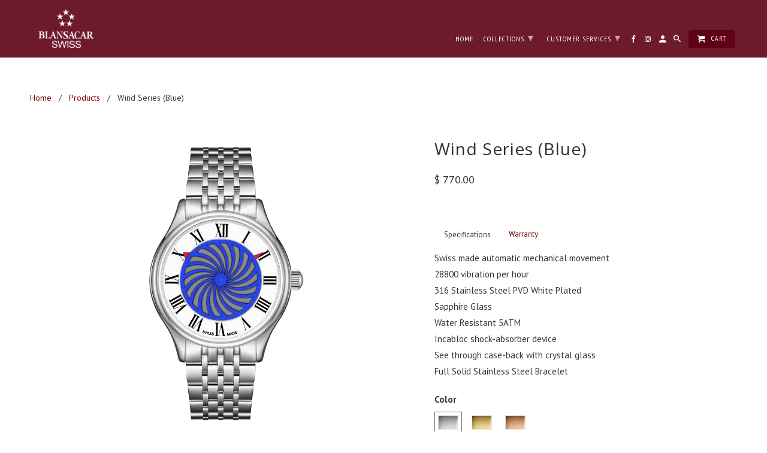

--- FILE ---
content_type: text/html; charset=utf-8
request_url: https://blansacar.com/products/wind-series-blue
body_size: 18885
content:
<!DOCTYPE html>
<!--[if lt IE 7 ]><html class="ie ie6" lang="en"> <![endif]-->
<!--[if IE 7 ]><html class="ie ie7" lang="en"> <![endif]-->
<!--[if IE 8 ]><html class="ie ie8" lang="en"> <![endif]-->
<!--[if IE 9 ]><html class="ie ie9" lang="en"> <![endif]-->
<!--[if (gte IE 10)|!(IE)]><!--><html lang="en"> <!--<![endif]-->
  <head>
    <meta charset="utf-8">
    <meta http-equiv="cleartype" content="on">
    <meta name="robots" content="index,follow">

    
    <title>Wind Series (Blue) - Blansacar Swiss</title>

    
      <meta name="description" content="  Specifications Warranty Blansacar Twelve Hour was inspired by fundamental principles established for millennia and profoundly rooted in Chinese tradition. The Blansacar Manufacture thereby wishes to honour this age-old culture of which the modern-day representatives show a keen interest in haute horlogerie, by introd" />
    

    <!-- Custom Fonts -->
    
      <link href="//fonts.googleapis.com/css?family=.|Lato:light,normal,bold|Open+Sans:light,normal,bold|PT+Sans+Narrow:light,normal,bold|Cabin:light,normal,bold|Cabin:light,normal,bold|PT+Sans:light,normal,bold" rel="stylesheet" type="text/css" />
    

    

<meta name="author" content="Blansacar Swiss">
<meta property="og:url" content="https://blansacar.com/products/wind-series-blue">
<meta property="og:site_name" content="Blansacar Swiss">


  <meta property="og:type" content="product">
  <meta property="og:title" content="Wind Series (Blue)">
  
    <meta property="og:image" content="http://blansacar.com/cdn/shop/products/W-43MM-SFSS-B_600x.gif?v=1608970989">
    <meta property="og:image:secure_url" content="https://blansacar.com/cdn/shop/products/W-43MM-SFSS-B_600x.gif?v=1608970989">
    
  
    <meta property="og:image" content="http://blansacar.com/cdn/shop/products/W-40MM-SFSS-B_600x.gif?v=1608971019">
    <meta property="og:image:secure_url" content="https://blansacar.com/cdn/shop/products/W-40MM-SFSS-B_600x.gif?v=1608971019">
    
  
    <meta property="og:image" content="http://blansacar.com/cdn/shop/products/W-36MM-SFSS-B_600x.gif?v=1608971057">
    <meta property="og:image:secure_url" content="https://blansacar.com/cdn/shop/products/W-36MM-SFSS-B_600x.gif?v=1608971057">
    
  
  <meta property="og:price:amount" content="770.00">
  <meta property="og:price:currency" content="USD">


  <meta property="og:description" content="  Specifications Warranty Blansacar Twelve Hour was inspired by fundamental principles established for millennia and profoundly rooted in Chinese tradition. The Blansacar Manufacture thereby wishes to honour this age-old culture of which the modern-day representatives show a keen interest in haute horlogerie, by introd">




<meta name="twitter:card" content="summary">

  <meta name="twitter:title" content="Wind Series (Blue)">
  <meta name="twitter:description" content="  Specifications Warranty Blansacar Twelve Hour was inspired by fundamental principles established for millennia and profoundly rooted in Chinese tradition. The Blansacar Manufacture thereby wishes to honour this age-old culture of which the modern-day representatives show a keen interest in haute horlogerie, by introducing a useful yet symbolic model that is destined to take its rightful place among the ranks of the finest horological achievements which is the twelve divisions of the day of early Chinese and Babylonian time-keeping and astronomy that known as 12 Hour watches. Swiss made automatic mechanical movement 28800 vibration per hour 316 Stainless Steel PVD White Plated Sapphire Glass Water Resistant 5ATM Incabloc shock-absorber device See through case-back with crystal glass Full Solid Stainless Steel Bracelet Your Blansacar watch is warranted for a period of TEN YEARS starting on the purchase date, the warranty covers material or">
  <meta name="twitter:image" content="https://blansacar.com/cdn/shop/products/W-43MM-SFSS-B_240x.gif?v=1608970989">
  <meta name="twitter:image:width" content="240">
  <meta name="twitter:image:height" content="240">



    
    

    <!-- Mobile Specific Metas -->
    <meta name="HandheldFriendly" content="True">
    <meta name="MobileOptimized" content="320">
    <meta name="viewport" content="width=device-width,initial-scale=1">
    <meta name="theme-color" content="#ffffff">

    <!-- Stylesheets for Retina 4.2.2 -->
    <link href="//blansacar.com/cdn/shop/t/4/assets/styles.scss.css?v=44225516997173792881753673705" rel="stylesheet" type="text/css" media="all" />
    <!--[if lte IE 9]>
      <link href="//blansacar.com/cdn/shop/t/4/assets/ie.css?v=16370617434440559491512026856" rel="stylesheet" type="text/css" media="all" />
    <![endif]-->

    
      <link rel="shortcut icon" type="image/x-icon" href="//blansacar.com/cdn/shop/files/logo400x400_32x32.jpg?v=1613668949">
    

    <link rel="canonical" href="https://blansacar.com/products/wind-series-blue" />

    

    <script src="//blansacar.com/cdn/shop/t/4/assets/app.js?v=125588495689287114421517210348" type="text/javascript"></script>
    <script>window.performance && window.performance.mark && window.performance.mark('shopify.content_for_header.start');</script><meta id="shopify-digital-wallet" name="shopify-digital-wallet" content="/25983970/digital_wallets/dialog">
<meta name="shopify-checkout-api-token" content="83fb55d76e607fefc7bf72cac18527b5">
<meta id="in-context-paypal-metadata" data-shop-id="25983970" data-venmo-supported="false" data-environment="production" data-locale="en_US" data-paypal-v4="true" data-currency="USD">
<link rel="alternate" type="application/json+oembed" href="https://blansacar.com/products/wind-series-blue.oembed">
<script async="async" src="/checkouts/internal/preloads.js?locale=en-US"></script>
<script id="shopify-features" type="application/json">{"accessToken":"83fb55d76e607fefc7bf72cac18527b5","betas":["rich-media-storefront-analytics"],"domain":"blansacar.com","predictiveSearch":true,"shopId":25983970,"locale":"en"}</script>
<script>var Shopify = Shopify || {};
Shopify.shop = "blansacar-swiss.myshopify.com";
Shopify.locale = "en";
Shopify.currency = {"active":"USD","rate":"1.0"};
Shopify.country = "US";
Shopify.theme = {"name":"Retina","id":13591314475,"schema_name":"Retina","schema_version":"4.2.2","theme_store_id":601,"role":"main"};
Shopify.theme.handle = "null";
Shopify.theme.style = {"id":null,"handle":null};
Shopify.cdnHost = "blansacar.com/cdn";
Shopify.routes = Shopify.routes || {};
Shopify.routes.root = "/";</script>
<script type="module">!function(o){(o.Shopify=o.Shopify||{}).modules=!0}(window);</script>
<script>!function(o){function n(){var o=[];function n(){o.push(Array.prototype.slice.apply(arguments))}return n.q=o,n}var t=o.Shopify=o.Shopify||{};t.loadFeatures=n(),t.autoloadFeatures=n()}(window);</script>
<script id="shop-js-analytics" type="application/json">{"pageType":"product"}</script>
<script defer="defer" async type="module" src="//blansacar.com/cdn/shopifycloud/shop-js/modules/v2/client.init-shop-cart-sync_BN7fPSNr.en.esm.js"></script>
<script defer="defer" async type="module" src="//blansacar.com/cdn/shopifycloud/shop-js/modules/v2/chunk.common_Cbph3Kss.esm.js"></script>
<script defer="defer" async type="module" src="//blansacar.com/cdn/shopifycloud/shop-js/modules/v2/chunk.modal_DKumMAJ1.esm.js"></script>
<script type="module">
  await import("//blansacar.com/cdn/shopifycloud/shop-js/modules/v2/client.init-shop-cart-sync_BN7fPSNr.en.esm.js");
await import("//blansacar.com/cdn/shopifycloud/shop-js/modules/v2/chunk.common_Cbph3Kss.esm.js");
await import("//blansacar.com/cdn/shopifycloud/shop-js/modules/v2/chunk.modal_DKumMAJ1.esm.js");

  window.Shopify.SignInWithShop?.initShopCartSync?.({"fedCMEnabled":true,"windoidEnabled":true});

</script>
<script>(function() {
  var isLoaded = false;
  function asyncLoad() {
    if (isLoaded) return;
    isLoaded = true;
    var urls = ["\/\/shopify.privy.com\/widget.js?shop=blansacar-swiss.myshopify.com","https:\/\/formbuilder.hulkapps.com\/skeletopapp.js?shop=blansacar-swiss.myshopify.com","https:\/\/chimpstatic.com\/mcjs-connected\/js\/users\/0e4f52f925751ea81e1ef6643\/37fb7ecddcbbf1b6081d83857.js?shop=blansacar-swiss.myshopify.com"];
    for (var i = 0; i < urls.length; i++) {
      var s = document.createElement('script');
      s.type = 'text/javascript';
      s.async = true;
      s.src = urls[i];
      var x = document.getElementsByTagName('script')[0];
      x.parentNode.insertBefore(s, x);
    }
  };
  if(window.attachEvent) {
    window.attachEvent('onload', asyncLoad);
  } else {
    window.addEventListener('load', asyncLoad, false);
  }
})();</script>
<script id="__st">var __st={"a":25983970,"offset":-43200,"reqid":"0b960ab9-0150-40ed-8567-6eb714427d0c-1769900898","pageurl":"blansacar.com\/products\/wind-series-blue","u":"11a14f7f01f7","p":"product","rtyp":"product","rid":6270574198933};</script>
<script>window.ShopifyPaypalV4VisibilityTracking = true;</script>
<script id="captcha-bootstrap">!function(){'use strict';const t='contact',e='account',n='new_comment',o=[[t,t],['blogs',n],['comments',n],[t,'customer']],c=[[e,'customer_login'],[e,'guest_login'],[e,'recover_customer_password'],[e,'create_customer']],r=t=>t.map((([t,e])=>`form[action*='/${t}']:not([data-nocaptcha='true']) input[name='form_type'][value='${e}']`)).join(','),a=t=>()=>t?[...document.querySelectorAll(t)].map((t=>t.form)):[];function s(){const t=[...o],e=r(t);return a(e)}const i='password',u='form_key',d=['recaptcha-v3-token','g-recaptcha-response','h-captcha-response',i],f=()=>{try{return window.sessionStorage}catch{return}},m='__shopify_v',_=t=>t.elements[u];function p(t,e,n=!1){try{const o=window.sessionStorage,c=JSON.parse(o.getItem(e)),{data:r}=function(t){const{data:e,action:n}=t;return t[m]||n?{data:e,action:n}:{data:t,action:n}}(c);for(const[e,n]of Object.entries(r))t.elements[e]&&(t.elements[e].value=n);n&&o.removeItem(e)}catch(o){console.error('form repopulation failed',{error:o})}}const l='form_type',E='cptcha';function T(t){t.dataset[E]=!0}const w=window,h=w.document,L='Shopify',v='ce_forms',y='captcha';let A=!1;((t,e)=>{const n=(g='f06e6c50-85a8-45c8-87d0-21a2b65856fe',I='https://cdn.shopify.com/shopifycloud/storefront-forms-hcaptcha/ce_storefront_forms_captcha_hcaptcha.v1.5.2.iife.js',D={infoText:'Protected by hCaptcha',privacyText:'Privacy',termsText:'Terms'},(t,e,n)=>{const o=w[L][v],c=o.bindForm;if(c)return c(t,g,e,D).then(n);var r;o.q.push([[t,g,e,D],n]),r=I,A||(h.body.append(Object.assign(h.createElement('script'),{id:'captcha-provider',async:!0,src:r})),A=!0)});var g,I,D;w[L]=w[L]||{},w[L][v]=w[L][v]||{},w[L][v].q=[],w[L][y]=w[L][y]||{},w[L][y].protect=function(t,e){n(t,void 0,e),T(t)},Object.freeze(w[L][y]),function(t,e,n,w,h,L){const[v,y,A,g]=function(t,e,n){const i=e?o:[],u=t?c:[],d=[...i,...u],f=r(d),m=r(i),_=r(d.filter((([t,e])=>n.includes(e))));return[a(f),a(m),a(_),s()]}(w,h,L),I=t=>{const e=t.target;return e instanceof HTMLFormElement?e:e&&e.form},D=t=>v().includes(t);t.addEventListener('submit',(t=>{const e=I(t);if(!e)return;const n=D(e)&&!e.dataset.hcaptchaBound&&!e.dataset.recaptchaBound,o=_(e),c=g().includes(e)&&(!o||!o.value);(n||c)&&t.preventDefault(),c&&!n&&(function(t){try{if(!f())return;!function(t){const e=f();if(!e)return;const n=_(t);if(!n)return;const o=n.value;o&&e.removeItem(o)}(t);const e=Array.from(Array(32),(()=>Math.random().toString(36)[2])).join('');!function(t,e){_(t)||t.append(Object.assign(document.createElement('input'),{type:'hidden',name:u})),t.elements[u].value=e}(t,e),function(t,e){const n=f();if(!n)return;const o=[...t.querySelectorAll(`input[type='${i}']`)].map((({name:t})=>t)),c=[...d,...o],r={};for(const[a,s]of new FormData(t).entries())c.includes(a)||(r[a]=s);n.setItem(e,JSON.stringify({[m]:1,action:t.action,data:r}))}(t,e)}catch(e){console.error('failed to persist form',e)}}(e),e.submit())}));const S=(t,e)=>{t&&!t.dataset[E]&&(n(t,e.some((e=>e===t))),T(t))};for(const o of['focusin','change'])t.addEventListener(o,(t=>{const e=I(t);D(e)&&S(e,y())}));const B=e.get('form_key'),M=e.get(l),P=B&&M;t.addEventListener('DOMContentLoaded',(()=>{const t=y();if(P)for(const e of t)e.elements[l].value===M&&p(e,B);[...new Set([...A(),...v().filter((t=>'true'===t.dataset.shopifyCaptcha))])].forEach((e=>S(e,t)))}))}(h,new URLSearchParams(w.location.search),n,t,e,['guest_login'])})(!0,!0)}();</script>
<script integrity="sha256-4kQ18oKyAcykRKYeNunJcIwy7WH5gtpwJnB7kiuLZ1E=" data-source-attribution="shopify.loadfeatures" defer="defer" src="//blansacar.com/cdn/shopifycloud/storefront/assets/storefront/load_feature-a0a9edcb.js" crossorigin="anonymous"></script>
<script data-source-attribution="shopify.dynamic_checkout.dynamic.init">var Shopify=Shopify||{};Shopify.PaymentButton=Shopify.PaymentButton||{isStorefrontPortableWallets:!0,init:function(){window.Shopify.PaymentButton.init=function(){};var t=document.createElement("script");t.src="https://blansacar.com/cdn/shopifycloud/portable-wallets/latest/portable-wallets.en.js",t.type="module",document.head.appendChild(t)}};
</script>
<script data-source-attribution="shopify.dynamic_checkout.buyer_consent">
  function portableWalletsHideBuyerConsent(e){var t=document.getElementById("shopify-buyer-consent"),n=document.getElementById("shopify-subscription-policy-button");t&&n&&(t.classList.add("hidden"),t.setAttribute("aria-hidden","true"),n.removeEventListener("click",e))}function portableWalletsShowBuyerConsent(e){var t=document.getElementById("shopify-buyer-consent"),n=document.getElementById("shopify-subscription-policy-button");t&&n&&(t.classList.remove("hidden"),t.removeAttribute("aria-hidden"),n.addEventListener("click",e))}window.Shopify?.PaymentButton&&(window.Shopify.PaymentButton.hideBuyerConsent=portableWalletsHideBuyerConsent,window.Shopify.PaymentButton.showBuyerConsent=portableWalletsShowBuyerConsent);
</script>
<script data-source-attribution="shopify.dynamic_checkout.cart.bootstrap">document.addEventListener("DOMContentLoaded",(function(){function t(){return document.querySelector("shopify-accelerated-checkout-cart, shopify-accelerated-checkout")}if(t())Shopify.PaymentButton.init();else{new MutationObserver((function(e,n){t()&&(Shopify.PaymentButton.init(),n.disconnect())})).observe(document.body,{childList:!0,subtree:!0})}}));
</script>
<link id="shopify-accelerated-checkout-styles" rel="stylesheet" media="screen" href="https://blansacar.com/cdn/shopifycloud/portable-wallets/latest/accelerated-checkout-backwards-compat.css" crossorigin="anonymous">
<style id="shopify-accelerated-checkout-cart">
        #shopify-buyer-consent {
  margin-top: 1em;
  display: inline-block;
  width: 100%;
}

#shopify-buyer-consent.hidden {
  display: none;
}

#shopify-subscription-policy-button {
  background: none;
  border: none;
  padding: 0;
  text-decoration: underline;
  font-size: inherit;
  cursor: pointer;
}

#shopify-subscription-policy-button::before {
  box-shadow: none;
}

      </style>

<script>window.performance && window.performance.mark && window.performance.mark('shopify.content_for_header.end');</script>
<script>window.BOLD = window.BOLD || {};
    window.BOLD.common = window.BOLD.common || {};
    window.BOLD.common.Shopify = window.BOLD.common.Shopify || {};
    window.BOLD.common.Shopify.shop = {
        domain: 'blansacar.com',
        permanent_domain: 'blansacar-swiss.myshopify.com',
        url: 'https://blansacar.com',
        secure_url: 'https://blansacar.com',
        money_format: "\u003cspan class=money\u003e$ {{amount}}\u003c\/span\u003e",
        currency: "USD"
    };
    window.BOLD.common.Shopify.customer = {
        id: null,
        tags: null,
    };
    window.BOLD.common.Shopify.cart = {"note":null,"attributes":{},"original_total_price":0,"total_price":0,"total_discount":0,"total_weight":0.0,"item_count":0,"items":[],"requires_shipping":false,"currency":"USD","items_subtotal_price":0,"cart_level_discount_applications":[],"checkout_charge_amount":0};
    window.BOLD.common.template = 'product.details';window.BOLD.common.Shopify.formatMoney = function(money, format) {
        function n(t, e) {
            return "undefined" == typeof t ? e : t
        }
        function r(t, e, r, i) {
            if (e = n(e, 2),
            r = n(r, ","),
            i = n(i, "."),
            isNaN(t) || null == t)
                return 0;
            t = (t / 100).toFixed(e);
            var o = t.split(".")
              , a = o[0].replace(/(\d)(?=(\d\d\d)+(?!\d))/g, "$1" + r)
              , s = o[1] ? i + o[1] : "";
            return a + s
        }
        "string" == typeof money && (money = money.replace(".", ""));
        var i = ""
          , o = /\{\{\s*(\w+)\s*\}\}/
          , a = format || window.BOLD.common.Shopify.shop.money_format || window.Shopify.money_format || "$ {{ amount }}";
        switch (a.match(o)[1]) {
            case "amount":
                i = r(money, 2);
                break;
            case "amount_no_decimals":
                i = r(money, 0);
                break;
            case "amount_with_comma_separator":
                i = r(money, 2, ".", ",");
                break;
            case "amount_no_decimals_with_comma_separator":
                i = r(money, 0, ".", ",");
                break;
            case "amount_with_space_separator":
                i = r(money, 2, ".", " ");
                break;
            case "amount_no_decimals_with_space_separator":
                i = r(money, 0, ".", " ");
                break;
        }
        return a.replace(o, i);
    };
    window.BOLD.common.Shopify.saveProduct = function (handle, product) {
        if (typeof handle === 'string' && typeof window.BOLD.common.Shopify.products[handle] === 'undefined') {
            if (typeof product === 'number') {
                window.BOLD.common.Shopify.handles[product] = handle;
                product = { id: product };
            }
            window.BOLD.common.Shopify.products[handle] = product;
        }
    };
    window.BOLD.common.Shopify.saveVariant = function (variant_id, variant) {
        if (typeof variant_id === 'number' && typeof window.BOLD.common.Shopify.variants[variant_id] === 'undefined') {
            window.BOLD.common.Shopify.variants[variant_id] = variant;
        }
    };window.BOLD.common.Shopify.products = window.BOLD.common.Shopify.products || {};
    window.BOLD.common.Shopify.variants = window.BOLD.common.Shopify.variants || {};
    window.BOLD.common.Shopify.handles = window.BOLD.common.Shopify.handles || {};window.BOLD.common.Shopify.saveProduct("wind-series-blue", 6270574198933);window.BOLD.common.Shopify.saveVariant(37669133353109, { product_id: 6270574198933, product_handle: "wind-series-blue", price: 77000, group_id: '', csp_metafield: {}});window.BOLD.common.Shopify.saveVariant(37669133385877, { product_id: 6270574198933, product_handle: "wind-series-blue", price: 77000, group_id: '', csp_metafield: {}});window.BOLD.common.Shopify.saveVariant(37669133418645, { product_id: 6270574198933, product_handle: "wind-series-blue", price: 77000, group_id: '', csp_metafield: {}});window.BOLD.common.Shopify.saveVariant(37669133451413, { product_id: 6270574198933, product_handle: "wind-series-blue", price: 84500, group_id: '', csp_metafield: {}});window.BOLD.common.Shopify.saveVariant(37669133484181, { product_id: 6270574198933, product_handle: "wind-series-blue", price: 84500, group_id: '', csp_metafield: {}});window.BOLD.common.Shopify.saveVariant(37669133516949, { product_id: 6270574198933, product_handle: "wind-series-blue", price: 84500, group_id: '', csp_metafield: {}});window.BOLD.common.Shopify.saveVariant(37669133549717, { product_id: 6270574198933, product_handle: "wind-series-blue", price: 84500, group_id: '', csp_metafield: {}});window.BOLD.common.Shopify.saveVariant(37669133582485, { product_id: 6270574198933, product_handle: "wind-series-blue", price: 84500, group_id: '', csp_metafield: {}});window.BOLD.common.Shopify.saveVariant(37669133648021, { product_id: 6270574198933, product_handle: "wind-series-blue", price: 84500, group_id: '', csp_metafield: {}});window.BOLD.common.Shopify.metafields = window.BOLD.common.Shopify.metafields || {};window.BOLD.common.Shopify.metafields["bold_rp"] = {};</script>
<link href="https://monorail-edge.shopifysvc.com" rel="dns-prefetch">
<script>(function(){if ("sendBeacon" in navigator && "performance" in window) {try {var session_token_from_headers = performance.getEntriesByType('navigation')[0].serverTiming.find(x => x.name == '_s').description;} catch {var session_token_from_headers = undefined;}var session_cookie_matches = document.cookie.match(/_shopify_s=([^;]*)/);var session_token_from_cookie = session_cookie_matches && session_cookie_matches.length === 2 ? session_cookie_matches[1] : "";var session_token = session_token_from_headers || session_token_from_cookie || "";function handle_abandonment_event(e) {var entries = performance.getEntries().filter(function(entry) {return /monorail-edge.shopifysvc.com/.test(entry.name);});if (!window.abandonment_tracked && entries.length === 0) {window.abandonment_tracked = true;var currentMs = Date.now();var navigation_start = performance.timing.navigationStart;var payload = {shop_id: 25983970,url: window.location.href,navigation_start,duration: currentMs - navigation_start,session_token,page_type: "product"};window.navigator.sendBeacon("https://monorail-edge.shopifysvc.com/v1/produce", JSON.stringify({schema_id: "online_store_buyer_site_abandonment/1.1",payload: payload,metadata: {event_created_at_ms: currentMs,event_sent_at_ms: currentMs}}));}}window.addEventListener('pagehide', handle_abandonment_event);}}());</script>
<script id="web-pixels-manager-setup">(function e(e,d,r,n,o){if(void 0===o&&(o={}),!Boolean(null===(a=null===(i=window.Shopify)||void 0===i?void 0:i.analytics)||void 0===a?void 0:a.replayQueue)){var i,a;window.Shopify=window.Shopify||{};var t=window.Shopify;t.analytics=t.analytics||{};var s=t.analytics;s.replayQueue=[],s.publish=function(e,d,r){return s.replayQueue.push([e,d,r]),!0};try{self.performance.mark("wpm:start")}catch(e){}var l=function(){var e={modern:/Edge?\/(1{2}[4-9]|1[2-9]\d|[2-9]\d{2}|\d{4,})\.\d+(\.\d+|)|Firefox\/(1{2}[4-9]|1[2-9]\d|[2-9]\d{2}|\d{4,})\.\d+(\.\d+|)|Chrom(ium|e)\/(9{2}|\d{3,})\.\d+(\.\d+|)|(Maci|X1{2}).+ Version\/(15\.\d+|(1[6-9]|[2-9]\d|\d{3,})\.\d+)([,.]\d+|)( \(\w+\)|)( Mobile\/\w+|) Safari\/|Chrome.+OPR\/(9{2}|\d{3,})\.\d+\.\d+|(CPU[ +]OS|iPhone[ +]OS|CPU[ +]iPhone|CPU IPhone OS|CPU iPad OS)[ +]+(15[._]\d+|(1[6-9]|[2-9]\d|\d{3,})[._]\d+)([._]\d+|)|Android:?[ /-](13[3-9]|1[4-9]\d|[2-9]\d{2}|\d{4,})(\.\d+|)(\.\d+|)|Android.+Firefox\/(13[5-9]|1[4-9]\d|[2-9]\d{2}|\d{4,})\.\d+(\.\d+|)|Android.+Chrom(ium|e)\/(13[3-9]|1[4-9]\d|[2-9]\d{2}|\d{4,})\.\d+(\.\d+|)|SamsungBrowser\/([2-9]\d|\d{3,})\.\d+/,legacy:/Edge?\/(1[6-9]|[2-9]\d|\d{3,})\.\d+(\.\d+|)|Firefox\/(5[4-9]|[6-9]\d|\d{3,})\.\d+(\.\d+|)|Chrom(ium|e)\/(5[1-9]|[6-9]\d|\d{3,})\.\d+(\.\d+|)([\d.]+$|.*Safari\/(?![\d.]+ Edge\/[\d.]+$))|(Maci|X1{2}).+ Version\/(10\.\d+|(1[1-9]|[2-9]\d|\d{3,})\.\d+)([,.]\d+|)( \(\w+\)|)( Mobile\/\w+|) Safari\/|Chrome.+OPR\/(3[89]|[4-9]\d|\d{3,})\.\d+\.\d+|(CPU[ +]OS|iPhone[ +]OS|CPU[ +]iPhone|CPU IPhone OS|CPU iPad OS)[ +]+(10[._]\d+|(1[1-9]|[2-9]\d|\d{3,})[._]\d+)([._]\d+|)|Android:?[ /-](13[3-9]|1[4-9]\d|[2-9]\d{2}|\d{4,})(\.\d+|)(\.\d+|)|Mobile Safari.+OPR\/([89]\d|\d{3,})\.\d+\.\d+|Android.+Firefox\/(13[5-9]|1[4-9]\d|[2-9]\d{2}|\d{4,})\.\d+(\.\d+|)|Android.+Chrom(ium|e)\/(13[3-9]|1[4-9]\d|[2-9]\d{2}|\d{4,})\.\d+(\.\d+|)|Android.+(UC? ?Browser|UCWEB|U3)[ /]?(15\.([5-9]|\d{2,})|(1[6-9]|[2-9]\d|\d{3,})\.\d+)\.\d+|SamsungBrowser\/(5\.\d+|([6-9]|\d{2,})\.\d+)|Android.+MQ{2}Browser\/(14(\.(9|\d{2,})|)|(1[5-9]|[2-9]\d|\d{3,})(\.\d+|))(\.\d+|)|K[Aa][Ii]OS\/(3\.\d+|([4-9]|\d{2,})\.\d+)(\.\d+|)/},d=e.modern,r=e.legacy,n=navigator.userAgent;return n.match(d)?"modern":n.match(r)?"legacy":"unknown"}(),u="modern"===l?"modern":"legacy",c=(null!=n?n:{modern:"",legacy:""})[u],f=function(e){return[e.baseUrl,"/wpm","/b",e.hashVersion,"modern"===e.buildTarget?"m":"l",".js"].join("")}({baseUrl:d,hashVersion:r,buildTarget:u}),m=function(e){var d=e.version,r=e.bundleTarget,n=e.surface,o=e.pageUrl,i=e.monorailEndpoint;return{emit:function(e){var a=e.status,t=e.errorMsg,s=(new Date).getTime(),l=JSON.stringify({metadata:{event_sent_at_ms:s},events:[{schema_id:"web_pixels_manager_load/3.1",payload:{version:d,bundle_target:r,page_url:o,status:a,surface:n,error_msg:t},metadata:{event_created_at_ms:s}}]});if(!i)return console&&console.warn&&console.warn("[Web Pixels Manager] No Monorail endpoint provided, skipping logging."),!1;try{return self.navigator.sendBeacon.bind(self.navigator)(i,l)}catch(e){}var u=new XMLHttpRequest;try{return u.open("POST",i,!0),u.setRequestHeader("Content-Type","text/plain"),u.send(l),!0}catch(e){return console&&console.warn&&console.warn("[Web Pixels Manager] Got an unhandled error while logging to Monorail."),!1}}}}({version:r,bundleTarget:l,surface:e.surface,pageUrl:self.location.href,monorailEndpoint:e.monorailEndpoint});try{o.browserTarget=l,function(e){var d=e.src,r=e.async,n=void 0===r||r,o=e.onload,i=e.onerror,a=e.sri,t=e.scriptDataAttributes,s=void 0===t?{}:t,l=document.createElement("script"),u=document.querySelector("head"),c=document.querySelector("body");if(l.async=n,l.src=d,a&&(l.integrity=a,l.crossOrigin="anonymous"),s)for(var f in s)if(Object.prototype.hasOwnProperty.call(s,f))try{l.dataset[f]=s[f]}catch(e){}if(o&&l.addEventListener("load",o),i&&l.addEventListener("error",i),u)u.appendChild(l);else{if(!c)throw new Error("Did not find a head or body element to append the script");c.appendChild(l)}}({src:f,async:!0,onload:function(){if(!function(){var e,d;return Boolean(null===(d=null===(e=window.Shopify)||void 0===e?void 0:e.analytics)||void 0===d?void 0:d.initialized)}()){var d=window.webPixelsManager.init(e)||void 0;if(d){var r=window.Shopify.analytics;r.replayQueue.forEach((function(e){var r=e[0],n=e[1],o=e[2];d.publishCustomEvent(r,n,o)})),r.replayQueue=[],r.publish=d.publishCustomEvent,r.visitor=d.visitor,r.initialized=!0}}},onerror:function(){return m.emit({status:"failed",errorMsg:"".concat(f," has failed to load")})},sri:function(e){var d=/^sha384-[A-Za-z0-9+/=]+$/;return"string"==typeof e&&d.test(e)}(c)?c:"",scriptDataAttributes:o}),m.emit({status:"loading"})}catch(e){m.emit({status:"failed",errorMsg:(null==e?void 0:e.message)||"Unknown error"})}}})({shopId: 25983970,storefrontBaseUrl: "https://blansacar.com",extensionsBaseUrl: "https://extensions.shopifycdn.com/cdn/shopifycloud/web-pixels-manager",monorailEndpoint: "https://monorail-edge.shopifysvc.com/unstable/produce_batch",surface: "storefront-renderer",enabledBetaFlags: ["2dca8a86"],webPixelsConfigList: [{"id":"69009557","eventPayloadVersion":"v1","runtimeContext":"LAX","scriptVersion":"1","type":"CUSTOM","privacyPurposes":["MARKETING"],"name":"Meta pixel (migrated)"},{"id":"111378581","eventPayloadVersion":"v1","runtimeContext":"LAX","scriptVersion":"1","type":"CUSTOM","privacyPurposes":["ANALYTICS"],"name":"Google Analytics tag (migrated)"},{"id":"shopify-app-pixel","configuration":"{}","eventPayloadVersion":"v1","runtimeContext":"STRICT","scriptVersion":"0450","apiClientId":"shopify-pixel","type":"APP","privacyPurposes":["ANALYTICS","MARKETING"]},{"id":"shopify-custom-pixel","eventPayloadVersion":"v1","runtimeContext":"LAX","scriptVersion":"0450","apiClientId":"shopify-pixel","type":"CUSTOM","privacyPurposes":["ANALYTICS","MARKETING"]}],isMerchantRequest: false,initData: {"shop":{"name":"Blansacar Swiss","paymentSettings":{"currencyCode":"USD"},"myshopifyDomain":"blansacar-swiss.myshopify.com","countryCode":"MY","storefrontUrl":"https:\/\/blansacar.com"},"customer":null,"cart":null,"checkout":null,"productVariants":[{"price":{"amount":770.0,"currencyCode":"USD"},"product":{"title":"Wind Series (Blue)","vendor":"Blansacar SA","id":"6270574198933","untranslatedTitle":"Wind Series (Blue)","url":"\/products\/wind-series-blue","type":"Swiss Automatic Watch"},"id":"37669133353109","image":{"src":"\/\/blansacar.com\/cdn\/shop\/products\/W-43MM-SFSS-B.gif?v=1608970989"},"sku":"20","title":"White \/ 43mm","untranslatedTitle":"White \/ 43mm"},{"price":{"amount":770.0,"currencyCode":"USD"},"product":{"title":"Wind Series (Blue)","vendor":"Blansacar SA","id":"6270574198933","untranslatedTitle":"Wind Series (Blue)","url":"\/products\/wind-series-blue","type":"Swiss Automatic Watch"},"id":"37669133385877","image":{"src":"\/\/blansacar.com\/cdn\/shop\/products\/W-40MM-SFSS-B.gif?v=1608971019"},"sku":"20","title":"White \/ 40mm","untranslatedTitle":"White \/ 40mm"},{"price":{"amount":770.0,"currencyCode":"USD"},"product":{"title":"Wind Series (Blue)","vendor":"Blansacar SA","id":"6270574198933","untranslatedTitle":"Wind Series (Blue)","url":"\/products\/wind-series-blue","type":"Swiss Automatic Watch"},"id":"37669133418645","image":{"src":"\/\/blansacar.com\/cdn\/shop\/products\/W-36MM-SFSS-B.gif?v=1608971057"},"sku":"20","title":"White \/ 36mm","untranslatedTitle":"White \/ 36mm"},{"price":{"amount":845.0,"currencyCode":"USD"},"product":{"title":"Wind Series (Blue)","vendor":"Blansacar SA","id":"6270574198933","untranslatedTitle":"Wind Series (Blue)","url":"\/products\/wind-series-blue","type":"Swiss Automatic Watch"},"id":"37669133451413","image":{"src":"\/\/blansacar.com\/cdn\/shop\/products\/G-43MM-SFSS-B.gif?v=1608971106"},"sku":"20","title":"Gold \/ 43mm","untranslatedTitle":"Gold \/ 43mm"},{"price":{"amount":845.0,"currencyCode":"USD"},"product":{"title":"Wind Series (Blue)","vendor":"Blansacar SA","id":"6270574198933","untranslatedTitle":"Wind Series (Blue)","url":"\/products\/wind-series-blue","type":"Swiss Automatic Watch"},"id":"37669133484181","image":{"src":"\/\/blansacar.com\/cdn\/shop\/products\/G-40MM-SFSS-B.gif?v=1608971122"},"sku":"20","title":"Gold \/ 40mm","untranslatedTitle":"Gold \/ 40mm"},{"price":{"amount":845.0,"currencyCode":"USD"},"product":{"title":"Wind Series (Blue)","vendor":"Blansacar SA","id":"6270574198933","untranslatedTitle":"Wind Series (Blue)","url":"\/products\/wind-series-blue","type":"Swiss Automatic Watch"},"id":"37669133516949","image":{"src":"\/\/blansacar.com\/cdn\/shop\/products\/G-36MM-SFSS-B.gif?v=1608971142"},"sku":"20","title":"Gold \/ 36mm","untranslatedTitle":"Gold \/ 36mm"},{"price":{"amount":845.0,"currencyCode":"USD"},"product":{"title":"Wind Series (Blue)","vendor":"Blansacar SA","id":"6270574198933","untranslatedTitle":"Wind Series (Blue)","url":"\/products\/wind-series-blue","type":"Swiss Automatic Watch"},"id":"37669133549717","image":{"src":"\/\/blansacar.com\/cdn\/shop\/products\/R-43MM-SFSS-B.gif?v=1608971183"},"sku":"20","title":"Tan \/ 43mm","untranslatedTitle":"Tan \/ 43mm"},{"price":{"amount":845.0,"currencyCode":"USD"},"product":{"title":"Wind Series (Blue)","vendor":"Blansacar SA","id":"6270574198933","untranslatedTitle":"Wind Series (Blue)","url":"\/products\/wind-series-blue","type":"Swiss Automatic Watch"},"id":"37669133582485","image":{"src":"\/\/blansacar.com\/cdn\/shop\/products\/R-40MM-SFSS-B.gif?v=1608971187"},"sku":"20","title":"Tan \/ 40mm","untranslatedTitle":"Tan \/ 40mm"},{"price":{"amount":845.0,"currencyCode":"USD"},"product":{"title":"Wind Series (Blue)","vendor":"Blansacar SA","id":"6270574198933","untranslatedTitle":"Wind Series (Blue)","url":"\/products\/wind-series-blue","type":"Swiss Automatic Watch"},"id":"37669133648021","image":{"src":"\/\/blansacar.com\/cdn\/shop\/products\/R-36MM-SFSS-B.gif?v=1608971209"},"sku":"20","title":"Tan \/ 36mm","untranslatedTitle":"Tan \/ 36mm"}],"purchasingCompany":null},},"https://blansacar.com/cdn","1d2a099fw23dfb22ep557258f5m7a2edbae",{"modern":"","legacy":""},{"shopId":"25983970","storefrontBaseUrl":"https:\/\/blansacar.com","extensionBaseUrl":"https:\/\/extensions.shopifycdn.com\/cdn\/shopifycloud\/web-pixels-manager","surface":"storefront-renderer","enabledBetaFlags":"[\"2dca8a86\"]","isMerchantRequest":"false","hashVersion":"1d2a099fw23dfb22ep557258f5m7a2edbae","publish":"custom","events":"[[\"page_viewed\",{}],[\"product_viewed\",{\"productVariant\":{\"price\":{\"amount\":770.0,\"currencyCode\":\"USD\"},\"product\":{\"title\":\"Wind Series (Blue)\",\"vendor\":\"Blansacar SA\",\"id\":\"6270574198933\",\"untranslatedTitle\":\"Wind Series (Blue)\",\"url\":\"\/products\/wind-series-blue\",\"type\":\"Swiss Automatic Watch\"},\"id\":\"37669133353109\",\"image\":{\"src\":\"\/\/blansacar.com\/cdn\/shop\/products\/W-43MM-SFSS-B.gif?v=1608970989\"},\"sku\":\"20\",\"title\":\"White \/ 43mm\",\"untranslatedTitle\":\"White \/ 43mm\"}}]]"});</script><script>
  window.ShopifyAnalytics = window.ShopifyAnalytics || {};
  window.ShopifyAnalytics.meta = window.ShopifyAnalytics.meta || {};
  window.ShopifyAnalytics.meta.currency = 'USD';
  var meta = {"product":{"id":6270574198933,"gid":"gid:\/\/shopify\/Product\/6270574198933","vendor":"Blansacar SA","type":"Swiss Automatic Watch","handle":"wind-series-blue","variants":[{"id":37669133353109,"price":77000,"name":"Wind Series (Blue) - White \/ 43mm","public_title":"White \/ 43mm","sku":"20"},{"id":37669133385877,"price":77000,"name":"Wind Series (Blue) - White \/ 40mm","public_title":"White \/ 40mm","sku":"20"},{"id":37669133418645,"price":77000,"name":"Wind Series (Blue) - White \/ 36mm","public_title":"White \/ 36mm","sku":"20"},{"id":37669133451413,"price":84500,"name":"Wind Series (Blue) - Gold \/ 43mm","public_title":"Gold \/ 43mm","sku":"20"},{"id":37669133484181,"price":84500,"name":"Wind Series (Blue) - Gold \/ 40mm","public_title":"Gold \/ 40mm","sku":"20"},{"id":37669133516949,"price":84500,"name":"Wind Series (Blue) - Gold \/ 36mm","public_title":"Gold \/ 36mm","sku":"20"},{"id":37669133549717,"price":84500,"name":"Wind Series (Blue) - Tan \/ 43mm","public_title":"Tan \/ 43mm","sku":"20"},{"id":37669133582485,"price":84500,"name":"Wind Series (Blue) - Tan \/ 40mm","public_title":"Tan \/ 40mm","sku":"20"},{"id":37669133648021,"price":84500,"name":"Wind Series (Blue) - Tan \/ 36mm","public_title":"Tan \/ 36mm","sku":"20"}],"remote":false},"page":{"pageType":"product","resourceType":"product","resourceId":6270574198933,"requestId":"0b960ab9-0150-40ed-8567-6eb714427d0c-1769900898"}};
  for (var attr in meta) {
    window.ShopifyAnalytics.meta[attr] = meta[attr];
  }
</script>
<script class="analytics">
  (function () {
    var customDocumentWrite = function(content) {
      var jquery = null;

      if (window.jQuery) {
        jquery = window.jQuery;
      } else if (window.Checkout && window.Checkout.$) {
        jquery = window.Checkout.$;
      }

      if (jquery) {
        jquery('body').append(content);
      }
    };

    var hasLoggedConversion = function(token) {
      if (token) {
        return document.cookie.indexOf('loggedConversion=' + token) !== -1;
      }
      return false;
    }

    var setCookieIfConversion = function(token) {
      if (token) {
        var twoMonthsFromNow = new Date(Date.now());
        twoMonthsFromNow.setMonth(twoMonthsFromNow.getMonth() + 2);

        document.cookie = 'loggedConversion=' + token + '; expires=' + twoMonthsFromNow;
      }
    }

    var trekkie = window.ShopifyAnalytics.lib = window.trekkie = window.trekkie || [];
    if (trekkie.integrations) {
      return;
    }
    trekkie.methods = [
      'identify',
      'page',
      'ready',
      'track',
      'trackForm',
      'trackLink'
    ];
    trekkie.factory = function(method) {
      return function() {
        var args = Array.prototype.slice.call(arguments);
        args.unshift(method);
        trekkie.push(args);
        return trekkie;
      };
    };
    for (var i = 0; i < trekkie.methods.length; i++) {
      var key = trekkie.methods[i];
      trekkie[key] = trekkie.factory(key);
    }
    trekkie.load = function(config) {
      trekkie.config = config || {};
      trekkie.config.initialDocumentCookie = document.cookie;
      var first = document.getElementsByTagName('script')[0];
      var script = document.createElement('script');
      script.type = 'text/javascript';
      script.onerror = function(e) {
        var scriptFallback = document.createElement('script');
        scriptFallback.type = 'text/javascript';
        scriptFallback.onerror = function(error) {
                var Monorail = {
      produce: function produce(monorailDomain, schemaId, payload) {
        var currentMs = new Date().getTime();
        var event = {
          schema_id: schemaId,
          payload: payload,
          metadata: {
            event_created_at_ms: currentMs,
            event_sent_at_ms: currentMs
          }
        };
        return Monorail.sendRequest("https://" + monorailDomain + "/v1/produce", JSON.stringify(event));
      },
      sendRequest: function sendRequest(endpointUrl, payload) {
        // Try the sendBeacon API
        if (window && window.navigator && typeof window.navigator.sendBeacon === 'function' && typeof window.Blob === 'function' && !Monorail.isIos12()) {
          var blobData = new window.Blob([payload], {
            type: 'text/plain'
          });

          if (window.navigator.sendBeacon(endpointUrl, blobData)) {
            return true;
          } // sendBeacon was not successful

        } // XHR beacon

        var xhr = new XMLHttpRequest();

        try {
          xhr.open('POST', endpointUrl);
          xhr.setRequestHeader('Content-Type', 'text/plain');
          xhr.send(payload);
        } catch (e) {
          console.log(e);
        }

        return false;
      },
      isIos12: function isIos12() {
        return window.navigator.userAgent.lastIndexOf('iPhone; CPU iPhone OS 12_') !== -1 || window.navigator.userAgent.lastIndexOf('iPad; CPU OS 12_') !== -1;
      }
    };
    Monorail.produce('monorail-edge.shopifysvc.com',
      'trekkie_storefront_load_errors/1.1',
      {shop_id: 25983970,
      theme_id: 13591314475,
      app_name: "storefront",
      context_url: window.location.href,
      source_url: "//blansacar.com/cdn/s/trekkie.storefront.c59ea00e0474b293ae6629561379568a2d7c4bba.min.js"});

        };
        scriptFallback.async = true;
        scriptFallback.src = '//blansacar.com/cdn/s/trekkie.storefront.c59ea00e0474b293ae6629561379568a2d7c4bba.min.js';
        first.parentNode.insertBefore(scriptFallback, first);
      };
      script.async = true;
      script.src = '//blansacar.com/cdn/s/trekkie.storefront.c59ea00e0474b293ae6629561379568a2d7c4bba.min.js';
      first.parentNode.insertBefore(script, first);
    };
    trekkie.load(
      {"Trekkie":{"appName":"storefront","development":false,"defaultAttributes":{"shopId":25983970,"isMerchantRequest":null,"themeId":13591314475,"themeCityHash":"4285893104821564020","contentLanguage":"en","currency":"USD","eventMetadataId":"cb966263-3124-404f-a46d-db260b15ec9f"},"isServerSideCookieWritingEnabled":true,"monorailRegion":"shop_domain","enabledBetaFlags":["65f19447","b5387b81"]},"Session Attribution":{},"S2S":{"facebookCapiEnabled":false,"source":"trekkie-storefront-renderer","apiClientId":580111}}
    );

    var loaded = false;
    trekkie.ready(function() {
      if (loaded) return;
      loaded = true;

      window.ShopifyAnalytics.lib = window.trekkie;

      var originalDocumentWrite = document.write;
      document.write = customDocumentWrite;
      try { window.ShopifyAnalytics.merchantGoogleAnalytics.call(this); } catch(error) {};
      document.write = originalDocumentWrite;

      window.ShopifyAnalytics.lib.page(null,{"pageType":"product","resourceType":"product","resourceId":6270574198933,"requestId":"0b960ab9-0150-40ed-8567-6eb714427d0c-1769900898","shopifyEmitted":true});

      var match = window.location.pathname.match(/checkouts\/(.+)\/(thank_you|post_purchase)/)
      var token = match? match[1]: undefined;
      if (!hasLoggedConversion(token)) {
        setCookieIfConversion(token);
        window.ShopifyAnalytics.lib.track("Viewed Product",{"currency":"USD","variantId":37669133353109,"productId":6270574198933,"productGid":"gid:\/\/shopify\/Product\/6270574198933","name":"Wind Series (Blue) - White \/ 43mm","price":"770.00","sku":"20","brand":"Blansacar SA","variant":"White \/ 43mm","category":"Swiss Automatic Watch","nonInteraction":true,"remote":false},undefined,undefined,{"shopifyEmitted":true});
      window.ShopifyAnalytics.lib.track("monorail:\/\/trekkie_storefront_viewed_product\/1.1",{"currency":"USD","variantId":37669133353109,"productId":6270574198933,"productGid":"gid:\/\/shopify\/Product\/6270574198933","name":"Wind Series (Blue) - White \/ 43mm","price":"770.00","sku":"20","brand":"Blansacar SA","variant":"White \/ 43mm","category":"Swiss Automatic Watch","nonInteraction":true,"remote":false,"referer":"https:\/\/blansacar.com\/products\/wind-series-blue"});
      }
    });


        var eventsListenerScript = document.createElement('script');
        eventsListenerScript.async = true;
        eventsListenerScript.src = "//blansacar.com/cdn/shopifycloud/storefront/assets/shop_events_listener-3da45d37.js";
        document.getElementsByTagName('head')[0].appendChild(eventsListenerScript);

})();</script>
  <script>
  if (!window.ga || (window.ga && typeof window.ga !== 'function')) {
    window.ga = function ga() {
      (window.ga.q = window.ga.q || []).push(arguments);
      if (window.Shopify && window.Shopify.analytics && typeof window.Shopify.analytics.publish === 'function') {
        window.Shopify.analytics.publish("ga_stub_called", {}, {sendTo: "google_osp_migration"});
      }
      console.error("Shopify's Google Analytics stub called with:", Array.from(arguments), "\nSee https://help.shopify.com/manual/promoting-marketing/pixels/pixel-migration#google for more information.");
    };
    if (window.Shopify && window.Shopify.analytics && typeof window.Shopify.analytics.publish === 'function') {
      window.Shopify.analytics.publish("ga_stub_initialized", {}, {sendTo: "google_osp_migration"});
    }
  }
</script>
<script
  defer
  src="https://blansacar.com/cdn/shopifycloud/perf-kit/shopify-perf-kit-3.1.0.min.js"
  data-application="storefront-renderer"
  data-shop-id="25983970"
  data-render-region="gcp-us-central1"
  data-page-type="product"
  data-theme-instance-id="13591314475"
  data-theme-name="Retina"
  data-theme-version="4.2.2"
  data-monorail-region="shop_domain"
  data-resource-timing-sampling-rate="10"
  data-shs="true"
  data-shs-beacon="true"
  data-shs-export-with-fetch="true"
  data-shs-logs-sample-rate="1"
  data-shs-beacon-endpoint="https://blansacar.com/api/collect"
></script>
</head>
  
  <body class="product ">
    <div id="content_wrapper">

      <div id="shopify-section-header" class="shopify-section header-section">

<div id="header" class="mm-fixed-top Fixed mobile-header" data-search-enabled="true">
  <a href="#nav" class="icon-menu" aria-haspopup="true" aria-label="Menu"> <span>Menu</span></a>
  <a href="#cart" class="icon-cart right"> <span>Cart</span></a>
</div>

<div class="hidden">
  <div id="nav">
    <ul>
      
        
          <li ><a href="/">Home</a></li>
        
      
        
          <li >
            
              <a href="/collections">Collections</a>
            
            <ul>
              
                
                  <li ><a href="/collections/ceoseries">CEO Series</a></li>
                
              
                
                  <li ><a href="/collections/2018-collections">2019 Collections</a></li>
                
              
                
                  <li ><a href="/collections/diver-x-1-limited-edition-1">Diver X.1 Limited Edition</a></li>
                
              
                
                  <li ><a href="/collections/super-sub-limited-edition">Supersub Limited Edition</a></li>
                
              
                
                  <li ><a href="/collections/twelves-hour">Twelves Hour</a></li>
                
              
                
                  <li ><a href="/collections/classic-roman">Roman Classic</a></li>
                
              
                
                  <li ><a href="/collections/galaxy-star-series">Galaxy Star Series</a></li>
                
              
            </ul>
          </li>
        
      
        
          <li >
            
              <a href="/blogs/news">Customer Services</a>
            
            <ul>
              
                
                  <li ><a href="/pages/services-centre">Our Services Centre</a></li>
                
              
                
                  <li ><a href="/pages/warranty">Warranty</a></li>
                
              
                
                  <li ><a href="/pages/care-instructions">Care Instruction</a></li>
                
              
                
                  <li ><a href="/pages/service-form">Services Requisition Form</a></li>
                
              
                
                  <li ><a href="/search">Download</a></li>
                
              
            </ul>
          </li>
        
      
      
        
          <li>
            <a href="/account/login" id="customer_login_link">My Account</a>
          </li>
        
      
      
    </ul>
  </div>

  <form action="/checkout" method="post" id="cart">
    <ul data-money-format="<span class=money>$ {{amount}}</span>" data-shop-currency="USD" data-shop-name="Blansacar Swiss">
      <li class="mm-subtitle"><a class="mm-subclose continue" href="#cart">Continue Shopping</a></li>

      
        <li class="mm-label empty_cart"><a href="/cart">Your Cart is Empty</a></li>
      
    </ul>
  </form>
</div>


<div class="header default-header mm-fixed-top Fixed behind-menu--true header_bar js-no-change">
  

  <div class="container">
    <div class="four columns logo secondary-logo--true">
      <a href="https://blansacar.com" title="Blansacar Swiss">
        
          <img src="//blansacar.com/cdn/shop/files/sss_280x@2x.png?v=1626848498" alt="Blansacar Swiss" class="primary_logo" />

          
            <img src="//blansacar.com/cdn/shop/files/Sx_51af1c45-22cd-4e49-a449-f1b13ab59ad0_280x@2x.jpg?v=1626849089" alt="Blansacar Swiss" class="secondary_logo" />
          
        
      </a>
    </div>

    <div class="twelve columns nav mobile_hidden">
      <ul class="menu" role="navigation">
        
          
            <li><a href="/" class="top-link ">Home</a></li>
          
        
          

            
            
            
            

            <li class="sub-menu" aria-haspopup="true" aria-expanded="false">
              <a href="/collections" class="dropdown-link  ">Collections
              <span class="arrow">▾</span></a>
              <div class="dropdown dropdown-wide ">
                <ul>
                  
                  
                  
                    
                    <li><a href="/collections/ceoseries">CEO Series</a></li>
                    

                    
                  
                    
                    <li><a href="/collections/2018-collections">2019 Collections</a></li>
                    

                    
                  
                    
                    <li><a href="/collections/diver-x-1-limited-edition-1">Diver X.1 Limited Edition</a></li>
                    

                    
                  
                    
                    <li><a href="/collections/super-sub-limited-edition">Supersub Limited Edition</a></li>
                    

                    
                  
                    
                    <li><a href="/collections/twelves-hour">Twelves Hour</a></li>
                    

                    
                  
                    
                    <li><a href="/collections/classic-roman">Roman Classic</a></li>
                    

                    
                  
                    
                    <li><a href="/collections/galaxy-star-series">Galaxy Star Series</a></li>
                    

                    
                      
                      </ul>
                      <ul>
                    
                  
                </ul>
              </div>
            </li>
          
        
          

            
            
            
            

            <li class="sub-menu" aria-haspopup="true" aria-expanded="false">
              <a href="/blogs/news" class="dropdown-link  ">Customer Services
              <span class="arrow">▾</span></a>
              <div class="dropdown  dropdown-left">
                <ul>
                  
                  
                  
                    
                    <li><a href="/pages/services-centre">Our Services Centre</a></li>
                    

                    
                  
                    
                    <li><a href="/pages/warranty">Warranty</a></li>
                    

                    
                  
                    
                    <li><a href="/pages/care-instructions">Care Instruction</a></li>
                    

                    
                  
                    
                    <li><a href="/pages/service-form">Services Requisition Form</a></li>
                    

                    
                  
                    
                    <li><a href="/search">Download</a></li>
                    

                    
                  
                </ul>
              </div>
            </li>
          
        

        
          <span class="js-social-icons">
            


  <li class="facebook"><a href="https://www.facebook.com/blansacar/" title="Blansacar Swiss on Facebook" rel="me" target="_blank"><span class="icon-facebook"></span></a></li>















  <li class="instagram"><a href="https://www.instagram.com/blansacarwatches/" title="Blansacar Swiss on Instagram" rel="me" target="_blank"><span class="icon-instagram"></span></a></li>








          </span>
        

        
          <li>
            <a href="/account" title="My Account " class="icon-account"></a>
          </li>
        
        
          <li>
            <a href="/search" title="Search" class="icon-search" id="search-toggle"></a>
          </li>
        
        
        <li>
          <a href="#cart" class="icon-cart cart-button"> <span>Cart</span></a>
        </li>
      </ul>
    </div>
  </div>
</div>

<div class="container mobile_logo">
  <div class="logo">
    <a href="https://blansacar.com" title="Blansacar Swiss">
      
        <img src="//blansacar.com/cdn/shop/files/Sx_51af1c45-22cd-4e49-a449-f1b13ab59ad0_280x@2x.jpg?v=1626849089" alt="Blansacar Swiss" />
      
    </a>
  </div>
</div>

<style>
  div.content.container {
    padding: 130px 0px 0px 0px;
  }

  

  @media only screen and (max-width: 767px) {
    div.content.container, div.content {
      padding-top: 5px;
    }
  }

  .logo a {
    display: block;
    padding-top: 0px;
    max-width: 120px;
  }

  
    .nav ul.menu { padding-top: 30px; }
  

  

</style>


</div>

      <div >
        

<div id="shopify-section-product-details-template" class="shopify-section product-template-section details-section"><div class="content container">
  <div class="sixteen columns">
    <div class="clearfix breadcrumb">
      <div class="right mobile_hidden">
        

        
      </div>

      
        <div class="breadcrumb_text" itemscope itemtype="http://schema.org/BreadcrumbList">
          <span itemprop="itemListElement" itemscope itemtype="http://schema.org/ListItem"><a href="https://blansacar.com" title="Blansacar Swiss" itemprop="item"><span itemprop="name">Home</span></a></span>
          &nbsp; / &nbsp;
          <span itemprop="itemListElement" itemscope itemtype="http://schema.org/ListItem">
            
              <a href="/collections/all" title="Products" itemprop="item"><span itemprop="name">Products</span></a>
            
          </span>
          &nbsp; / &nbsp;
          Wind Series (Blue)
        </div>
      
    </div>
  </div>

  <div class="sixteen columns">
    <div class="product-6270574198933">

    <div class="section product_section clearfix thumbnail_position--no-thumbnails  product_slideshow_animation--zoom product_images_position--left"
         data-thumbnail="no-thumbnails"
         data-slideshow-animation="zoom"
         data-slideshow-speed="6"
         itemscope itemtype="http://schema.org/Product">

       
         <div class="nine columns alpha">
           

<div class="flexslider product_gallery product-6270574198933-gallery product_slider">
  <ul class="slides">
    
      

      <li data-thumb="//blansacar.com/cdn/shop/products/W-43MM-SFSS-B_grande.gif?v=1608970989" data-title="Wind Series (Blue)">
        
          <a href="//blansacar.com/cdn/shop/products/W-43MM-SFSS-B_2048x.gif?v=1608970989" class="fancybox" rel="group" data-fancybox-group="6270574198933" title="Wind Series (Blue)">
            <div class="image__container" style=" max-width: 333.3333333333333px; ">
              <img  src="//blansacar.com/cdn/shop/products/W-43MM-SFSS-B_100x.gif?v=1608970989"
                    alt=""
                    class="lazyload lazyload--mirage cloudzoom featured_image"
                    style="width: 100%; max-width:600px;"
                    data-image-id="25895258423445"
                    data-index="0"
                    data-cloudzoom="zoomImage: '//blansacar.com/cdn/shop/products/W-43MM-SFSS-B_2048x.gif?v=1608970989', tintColor: '#ffffff', zoomPosition: 'inside', zoomOffsetX: 0, touchStartDelay: 250"
                    data-sizes="auto"
                    data-src="//blansacar.com/cdn/shop/products/W-43MM-SFSS-B_2048x.gif?v=1608970989"
                    data-srcset=" //blansacar.com/cdn/shop/products/W-43MM-SFSS-B_2048x.gif?v=1608970989 2048w,
                                  //blansacar.com/cdn/shop/products/W-43MM-SFSS-B_1600x.gif?v=1608970989 1600w,
                                  //blansacar.com/cdn/shop/products/W-43MM-SFSS-B_1200x.gif?v=1608970989 1200w,
                                  //blansacar.com/cdn/shop/products/W-43MM-SFSS-B_1000x.gif?v=1608970989 1000w,
                                  //blansacar.com/cdn/shop/products/W-43MM-SFSS-B_800x.gif?v=1608970989 800w,
                                  //blansacar.com/cdn/shop/products/W-43MM-SFSS-B_600x.gif?v=1608970989 600w,
                                  //blansacar.com/cdn/shop/products/W-43MM-SFSS-B_400x.gif?v=1608970989 400w"
                  />
                <div class="transition-helper">
                </div>
            </div>
          </a>
        
      </li>
    
      

      <li data-thumb="//blansacar.com/cdn/shop/products/W-40MM-SFSS-B_grande.gif?v=1608971019" data-title="Wind Series (Blue)">
        
          <a href="//blansacar.com/cdn/shop/products/W-40MM-SFSS-B_2048x.gif?v=1608971019" class="fancybox" rel="group" data-fancybox-group="6270574198933" title="Wind Series (Blue)">
            <div class="image__container" style=" max-width: 333.3333333333333px; ">
              <img  src="//blansacar.com/cdn/shop/products/W-40MM-SFSS-B_100x.gif?v=1608971019"
                    alt=""
                    class="lazyload lazyload--mirage cloudzoom "
                    style="width: 100%; max-width:600px;"
                    data-image-id="25895262683285"
                    data-index="1"
                    data-cloudzoom="zoomImage: '//blansacar.com/cdn/shop/products/W-40MM-SFSS-B_2048x.gif?v=1608971019', tintColor: '#ffffff', zoomPosition: 'inside', zoomOffsetX: 0, touchStartDelay: 250"
                    data-sizes="auto"
                    data-src="//blansacar.com/cdn/shop/products/W-40MM-SFSS-B_2048x.gif?v=1608971019"
                    data-srcset=" //blansacar.com/cdn/shop/products/W-40MM-SFSS-B_2048x.gif?v=1608971019 2048w,
                                  //blansacar.com/cdn/shop/products/W-40MM-SFSS-B_1600x.gif?v=1608971019 1600w,
                                  //blansacar.com/cdn/shop/products/W-40MM-SFSS-B_1200x.gif?v=1608971019 1200w,
                                  //blansacar.com/cdn/shop/products/W-40MM-SFSS-B_1000x.gif?v=1608971019 1000w,
                                  //blansacar.com/cdn/shop/products/W-40MM-SFSS-B_800x.gif?v=1608971019 800w,
                                  //blansacar.com/cdn/shop/products/W-40MM-SFSS-B_600x.gif?v=1608971019 600w,
                                  //blansacar.com/cdn/shop/products/W-40MM-SFSS-B_400x.gif?v=1608971019 400w"
                  />
                <div class="transition-helper">
                </div>
            </div>
          </a>
        
      </li>
    
      

      <li data-thumb="//blansacar.com/cdn/shop/products/W-36MM-SFSS-B_grande.gif?v=1608971057" data-title="Wind Series (Blue)">
        
          <a href="//blansacar.com/cdn/shop/products/W-36MM-SFSS-B_2048x.gif?v=1608971057" class="fancybox" rel="group" data-fancybox-group="6270574198933" title="Wind Series (Blue)">
            <div class="image__container" style=" max-width: 333.3333333333333px; ">
              <img  src="//blansacar.com/cdn/shop/products/W-36MM-SFSS-B_100x.gif?v=1608971057"
                    alt=""
                    class="lazyload lazyload--mirage cloudzoom "
                    style="width: 100%; max-width:600px;"
                    data-image-id="25895267664021"
                    data-index="2"
                    data-cloudzoom="zoomImage: '//blansacar.com/cdn/shop/products/W-36MM-SFSS-B_2048x.gif?v=1608971057', tintColor: '#ffffff', zoomPosition: 'inside', zoomOffsetX: 0, touchStartDelay: 250"
                    data-sizes="auto"
                    data-src="//blansacar.com/cdn/shop/products/W-36MM-SFSS-B_2048x.gif?v=1608971057"
                    data-srcset=" //blansacar.com/cdn/shop/products/W-36MM-SFSS-B_2048x.gif?v=1608971057 2048w,
                                  //blansacar.com/cdn/shop/products/W-36MM-SFSS-B_1600x.gif?v=1608971057 1600w,
                                  //blansacar.com/cdn/shop/products/W-36MM-SFSS-B_1200x.gif?v=1608971057 1200w,
                                  //blansacar.com/cdn/shop/products/W-36MM-SFSS-B_1000x.gif?v=1608971057 1000w,
                                  //blansacar.com/cdn/shop/products/W-36MM-SFSS-B_800x.gif?v=1608971057 800w,
                                  //blansacar.com/cdn/shop/products/W-36MM-SFSS-B_600x.gif?v=1608971057 600w,
                                  //blansacar.com/cdn/shop/products/W-36MM-SFSS-B_400x.gif?v=1608971057 400w"
                  />
                <div class="transition-helper">
                </div>
            </div>
          </a>
        
      </li>
    
      

      <li data-thumb="//blansacar.com/cdn/shop/products/G-43MM-SFSS-B_grande.gif?v=1608971106" data-title="Wind Series (Blue)">
        
          <a href="//blansacar.com/cdn/shop/products/G-43MM-SFSS-B_2048x.gif?v=1608971106" class="fancybox" rel="group" data-fancybox-group="6270574198933" title="Wind Series (Blue)">
            <div class="image__container" style=" max-width: 333.3333333333333px; ">
              <img  src="//blansacar.com/cdn/shop/products/G-43MM-SFSS-B_100x.gif?v=1608971106"
                    alt=""
                    class="lazyload lazyload--mirage cloudzoom "
                    style="width: 100%; max-width:600px;"
                    data-image-id="25895273398421"
                    data-index="3"
                    data-cloudzoom="zoomImage: '//blansacar.com/cdn/shop/products/G-43MM-SFSS-B_2048x.gif?v=1608971106', tintColor: '#ffffff', zoomPosition: 'inside', zoomOffsetX: 0, touchStartDelay: 250"
                    data-sizes="auto"
                    data-src="//blansacar.com/cdn/shop/products/G-43MM-SFSS-B_2048x.gif?v=1608971106"
                    data-srcset=" //blansacar.com/cdn/shop/products/G-43MM-SFSS-B_2048x.gif?v=1608971106 2048w,
                                  //blansacar.com/cdn/shop/products/G-43MM-SFSS-B_1600x.gif?v=1608971106 1600w,
                                  //blansacar.com/cdn/shop/products/G-43MM-SFSS-B_1200x.gif?v=1608971106 1200w,
                                  //blansacar.com/cdn/shop/products/G-43MM-SFSS-B_1000x.gif?v=1608971106 1000w,
                                  //blansacar.com/cdn/shop/products/G-43MM-SFSS-B_800x.gif?v=1608971106 800w,
                                  //blansacar.com/cdn/shop/products/G-43MM-SFSS-B_600x.gif?v=1608971106 600w,
                                  //blansacar.com/cdn/shop/products/G-43MM-SFSS-B_400x.gif?v=1608971106 400w"
                  />
                <div class="transition-helper">
                </div>
            </div>
          </a>
        
      </li>
    
      

      <li data-thumb="//blansacar.com/cdn/shop/products/G-40MM-SFSS-B_grande.gif?v=1608971122" data-title="Wind Series (Blue)">
        
          <a href="//blansacar.com/cdn/shop/products/G-40MM-SFSS-B_2048x.gif?v=1608971122" class="fancybox" rel="group" data-fancybox-group="6270574198933" title="Wind Series (Blue)">
            <div class="image__container" style=" max-width: 333.3333333333333px; ">
              <img  src="//blansacar.com/cdn/shop/products/G-40MM-SFSS-B_100x.gif?v=1608971122"
                    alt=""
                    class="lazyload lazyload--mirage cloudzoom "
                    style="width: 100%; max-width:600px;"
                    data-image-id="25895275659413"
                    data-index="4"
                    data-cloudzoom="zoomImage: '//blansacar.com/cdn/shop/products/G-40MM-SFSS-B_2048x.gif?v=1608971122', tintColor: '#ffffff', zoomPosition: 'inside', zoomOffsetX: 0, touchStartDelay: 250"
                    data-sizes="auto"
                    data-src="//blansacar.com/cdn/shop/products/G-40MM-SFSS-B_2048x.gif?v=1608971122"
                    data-srcset=" //blansacar.com/cdn/shop/products/G-40MM-SFSS-B_2048x.gif?v=1608971122 2048w,
                                  //blansacar.com/cdn/shop/products/G-40MM-SFSS-B_1600x.gif?v=1608971122 1600w,
                                  //blansacar.com/cdn/shop/products/G-40MM-SFSS-B_1200x.gif?v=1608971122 1200w,
                                  //blansacar.com/cdn/shop/products/G-40MM-SFSS-B_1000x.gif?v=1608971122 1000w,
                                  //blansacar.com/cdn/shop/products/G-40MM-SFSS-B_800x.gif?v=1608971122 800w,
                                  //blansacar.com/cdn/shop/products/G-40MM-SFSS-B_600x.gif?v=1608971122 600w,
                                  //blansacar.com/cdn/shop/products/G-40MM-SFSS-B_400x.gif?v=1608971122 400w"
                  />
                <div class="transition-helper">
                </div>
            </div>
          </a>
        
      </li>
    
      

      <li data-thumb="//blansacar.com/cdn/shop/products/G-36MM-SFSS-B_grande.gif?v=1608971142" data-title="Wind Series (Blue)">
        
          <a href="//blansacar.com/cdn/shop/products/G-36MM-SFSS-B_2048x.gif?v=1608971142" class="fancybox" rel="group" data-fancybox-group="6270574198933" title="Wind Series (Blue)">
            <div class="image__container" style=" max-width: 333.3333333333333px; ">
              <img  src="//blansacar.com/cdn/shop/products/G-36MM-SFSS-B_100x.gif?v=1608971142"
                    alt=""
                    class="lazyload lazyload--mirage cloudzoom "
                    style="width: 100%; max-width:600px;"
                    data-image-id="25895278117013"
                    data-index="5"
                    data-cloudzoom="zoomImage: '//blansacar.com/cdn/shop/products/G-36MM-SFSS-B_2048x.gif?v=1608971142', tintColor: '#ffffff', zoomPosition: 'inside', zoomOffsetX: 0, touchStartDelay: 250"
                    data-sizes="auto"
                    data-src="//blansacar.com/cdn/shop/products/G-36MM-SFSS-B_2048x.gif?v=1608971142"
                    data-srcset=" //blansacar.com/cdn/shop/products/G-36MM-SFSS-B_2048x.gif?v=1608971142 2048w,
                                  //blansacar.com/cdn/shop/products/G-36MM-SFSS-B_1600x.gif?v=1608971142 1600w,
                                  //blansacar.com/cdn/shop/products/G-36MM-SFSS-B_1200x.gif?v=1608971142 1200w,
                                  //blansacar.com/cdn/shop/products/G-36MM-SFSS-B_1000x.gif?v=1608971142 1000w,
                                  //blansacar.com/cdn/shop/products/G-36MM-SFSS-B_800x.gif?v=1608971142 800w,
                                  //blansacar.com/cdn/shop/products/G-36MM-SFSS-B_600x.gif?v=1608971142 600w,
                                  //blansacar.com/cdn/shop/products/G-36MM-SFSS-B_400x.gif?v=1608971142 400w"
                  />
                <div class="transition-helper">
                </div>
            </div>
          </a>
        
      </li>
    
      

      <li data-thumb="//blansacar.com/cdn/shop/products/R-43MM-SFSS-B_grande.gif?v=1608971183" data-title="Wind Series (Blue)">
        
          <a href="//blansacar.com/cdn/shop/products/R-43MM-SFSS-B_2048x.gif?v=1608971183" class="fancybox" rel="group" data-fancybox-group="6270574198933" title="Wind Series (Blue)">
            <div class="image__container" style=" max-width: 333.3333333333333px; ">
              <img  src="//blansacar.com/cdn/shop/products/R-43MM-SFSS-B_100x.gif?v=1608971183"
                    alt=""
                    class="lazyload lazyload--mirage cloudzoom "
                    style="width: 100%; max-width:600px;"
                    data-image-id="25895284179093"
                    data-index="6"
                    data-cloudzoom="zoomImage: '//blansacar.com/cdn/shop/products/R-43MM-SFSS-B_2048x.gif?v=1608971183', tintColor: '#ffffff', zoomPosition: 'inside', zoomOffsetX: 0, touchStartDelay: 250"
                    data-sizes="auto"
                    data-src="//blansacar.com/cdn/shop/products/R-43MM-SFSS-B_2048x.gif?v=1608971183"
                    data-srcset=" //blansacar.com/cdn/shop/products/R-43MM-SFSS-B_2048x.gif?v=1608971183 2048w,
                                  //blansacar.com/cdn/shop/products/R-43MM-SFSS-B_1600x.gif?v=1608971183 1600w,
                                  //blansacar.com/cdn/shop/products/R-43MM-SFSS-B_1200x.gif?v=1608971183 1200w,
                                  //blansacar.com/cdn/shop/products/R-43MM-SFSS-B_1000x.gif?v=1608971183 1000w,
                                  //blansacar.com/cdn/shop/products/R-43MM-SFSS-B_800x.gif?v=1608971183 800w,
                                  //blansacar.com/cdn/shop/products/R-43MM-SFSS-B_600x.gif?v=1608971183 600w,
                                  //blansacar.com/cdn/shop/products/R-43MM-SFSS-B_400x.gif?v=1608971183 400w"
                  />
                <div class="transition-helper">
                </div>
            </div>
          </a>
        
      </li>
    
      

      <li data-thumb="//blansacar.com/cdn/shop/products/R-40MM-SFSS-B_grande.gif?v=1608971187" data-title="Wind Series (Blue)">
        
          <a href="//blansacar.com/cdn/shop/products/R-40MM-SFSS-B_2048x.gif?v=1608971187" class="fancybox" rel="group" data-fancybox-group="6270574198933" title="Wind Series (Blue)">
            <div class="image__container" style=" max-width: 333.3333333333333px; ">
              <img  src="//blansacar.com/cdn/shop/products/R-40MM-SFSS-B_100x.gif?v=1608971187"
                    alt=""
                    class="lazyload lazyload--mirage cloudzoom "
                    style="width: 100%; max-width:600px;"
                    data-image-id="25895284834453"
                    data-index="7"
                    data-cloudzoom="zoomImage: '//blansacar.com/cdn/shop/products/R-40MM-SFSS-B_2048x.gif?v=1608971187', tintColor: '#ffffff', zoomPosition: 'inside', zoomOffsetX: 0, touchStartDelay: 250"
                    data-sizes="auto"
                    data-src="//blansacar.com/cdn/shop/products/R-40MM-SFSS-B_2048x.gif?v=1608971187"
                    data-srcset=" //blansacar.com/cdn/shop/products/R-40MM-SFSS-B_2048x.gif?v=1608971187 2048w,
                                  //blansacar.com/cdn/shop/products/R-40MM-SFSS-B_1600x.gif?v=1608971187 1600w,
                                  //blansacar.com/cdn/shop/products/R-40MM-SFSS-B_1200x.gif?v=1608971187 1200w,
                                  //blansacar.com/cdn/shop/products/R-40MM-SFSS-B_1000x.gif?v=1608971187 1000w,
                                  //blansacar.com/cdn/shop/products/R-40MM-SFSS-B_800x.gif?v=1608971187 800w,
                                  //blansacar.com/cdn/shop/products/R-40MM-SFSS-B_600x.gif?v=1608971187 600w,
                                  //blansacar.com/cdn/shop/products/R-40MM-SFSS-B_400x.gif?v=1608971187 400w"
                  />
                <div class="transition-helper">
                </div>
            </div>
          </a>
        
      </li>
    
      

      <li data-thumb="//blansacar.com/cdn/shop/products/R-36MM-SFSS-B_grande.gif?v=1608971209" data-title="Wind Series (Blue)">
        
          <a href="//blansacar.com/cdn/shop/products/R-36MM-SFSS-B_2048x.gif?v=1608971209" class="fancybox" rel="group" data-fancybox-group="6270574198933" title="Wind Series (Blue)">
            <div class="image__container" style=" max-width: 333.3333333333333px; ">
              <img  src="//blansacar.com/cdn/shop/products/R-36MM-SFSS-B_100x.gif?v=1608971209"
                    alt=""
                    class="lazyload lazyload--mirage cloudzoom "
                    style="width: 100%; max-width:600px;"
                    data-image-id="25895288602773"
                    data-index="8"
                    data-cloudzoom="zoomImage: '//blansacar.com/cdn/shop/products/R-36MM-SFSS-B_2048x.gif?v=1608971209', tintColor: '#ffffff', zoomPosition: 'inside', zoomOffsetX: 0, touchStartDelay: 250"
                    data-sizes="auto"
                    data-src="//blansacar.com/cdn/shop/products/R-36MM-SFSS-B_2048x.gif?v=1608971209"
                    data-srcset=" //blansacar.com/cdn/shop/products/R-36MM-SFSS-B_2048x.gif?v=1608971209 2048w,
                                  //blansacar.com/cdn/shop/products/R-36MM-SFSS-B_1600x.gif?v=1608971209 1600w,
                                  //blansacar.com/cdn/shop/products/R-36MM-SFSS-B_1200x.gif?v=1608971209 1200w,
                                  //blansacar.com/cdn/shop/products/R-36MM-SFSS-B_1000x.gif?v=1608971209 1000w,
                                  //blansacar.com/cdn/shop/products/R-36MM-SFSS-B_800x.gif?v=1608971209 800w,
                                  //blansacar.com/cdn/shop/products/R-36MM-SFSS-B_600x.gif?v=1608971209 600w,
                                  //blansacar.com/cdn/shop/products/R-36MM-SFSS-B_400x.gif?v=1608971209 400w"
                  />
                <div class="transition-helper">
                </div>
            </div>
          </a>
        
      </li>
    
  </ul>
</div>
          </div>
       

       <div class="seven columns omega">

        
        
        <h1 class="product_name" itemprop="name">Wind Series (Blue)</h1>

        

         

        

        
          <p class="modal_price" itemprop="offers" itemscope itemtype="http://schema.org/Offer">
            <meta itemprop="priceCurrency" content="USD" />
            <meta itemprop="seller" content="Blansacar Swiss" />
            <link itemprop="availability" href="http://schema.org/InStock">
            <meta itemprop="itemCondition" content="New" />

            <span class="sold_out"></span>
            <span itemprop="price" content="770.00" class="">
              <span class="current_price ">
                
                  <span class="money"><span class="Bold-theme-hook-DO-NOT-DELETE bold_product_price" data-override-value-set="1" data-override-value="77000" style="display:none !important;"></span><span class=money>$ 770.00</span></span>
                
              </span>
            </span>
            <span class="was_price">
              
            </span>
          </p>

            
  <div class="notify_form notify-form-6270574198933" id="notify-form-6270574198933" style="display:none">
    <p class="message"></p>
    <form method="post" action="/contact#contact_form" id="contact_form" accept-charset="UTF-8" class="contact-form"><input type="hidden" name="form_type" value="contact" /><input type="hidden" name="utf8" value="✓" />
      
        <p>
          <label for="contact[email]">Notify me when this product is available:</label>
          
          
            <input required type="email" class="notify_email" name="contact[email]" id="contact[email]" placeholder="Enter your email address..." value="" />
          
          
          <input type="hidden" name="challenge" value="false" />
          <input type="hidden" name="contact[body]" class="notify_form_message" data-body="Please notify me when Wind Series (Blue) becomes available - https://blansacar.com/products/wind-series-blue" value="Please notify me when Wind Series (Blue) becomes available - https://blansacar.com/products/wind-series-blue" />
          <input class="action_button" type="submit" value="Send" style="margin-bottom:0px" />    
        </p>
      
    </form>
  </div>

        

        
          
           <div class="description" itemprop="description">
             <p> </p>
<ul class="tabs">
<li><a href="#tab2" class="active"> Specifications </a></li>
<li><a href="#tab3" class=""> Warranty </a></li>
</ul>
<ul class="tabs-content">
<li class="" id="tab1" style="display: none;">
<div>
<p>Blansacar Twelve Hour was inspired by fundamental principles established for millennia and profoundly rooted in Chinese tradition. The Blansacar Manufacture thereby wishes to honour this age-old culture of which the modern-day representatives show a keen interest in haute horlogerie, by introducing a useful yet symbolic model that is destined to take its rightful place among the ranks of the finest horological achievements which is the twelve divisions of the day of early Chinese and Babylonian time-keeping and astronomy that known as 12 Hour watches.</p>
</div>
</li>
<li id="tab2" class="active" style="display: block;">
<div>
<div>
<div>Swiss made automatic mechanical movement</div>
<div>28800 vibration per hour</div>
<div>316 Stainless Steel PVD White Plated</div>
<div>Sapphire Glass</div>
<div>Water Resistant 5ATM</div>
<div>Incabloc shock-absorber device</div>
<div>See through case-back with crystal glass</div>
<div>
<span data-mce-fragment="1">Full Solid Stainless Steel</span> Bracelet</div>
</div>
</div>
</li>
<li id="tab3" class="" style="display: none;">
<div>
<p>Your Blansacar watch is warranted for a period of <strong>TEN YEARS</strong> starting on the purchase date, the warranty covers material or workmanship under normal use, defects existing at the time of delivery. This warranty is void if damage has been caused by opening the case or repairs performed by unauthorized repair facilities. The warranty is not transferable.</p>
<div>Our warranty does not cover the following:</div>
<div>Normal wear and tear and aging.</div>
<div>Scratched Sapphire crystal.</div>
<div>Damage to any part of the watch resulting from abuse.</div>
<div>Damage resulting from non-authorized persons, services or repairs or alterations beyond</div>
</div>
</li>
</ul>
           </div>
         
        

        
          
  
  

  
  <form action="/cart/add"
      method="post"
      class="clearfix product_form init product_form_options"
      id="product-form-6270574198933product-details-template"
      data-money-format="<span class=money>$ {{amount}}</span>"
      data-shop-currency="USD"
      data-select-id="product-select-6270574198933productproduct-details-template"
      data-enable-state="true"
      data-product="{&quot;id&quot;:6270574198933,&quot;title&quot;:&quot;Wind Series (Blue)&quot;,&quot;handle&quot;:&quot;wind-series-blue&quot;,&quot;description&quot;:&quot;\u003cp\u003e \u003c\/p\u003e\n\u003cul class=\&quot;tabs\&quot;\u003e\n\u003cli\u003e\u003ca href=\&quot;#tab2\&quot; class=\&quot;active\&quot;\u003e Specifications \u003c\/a\u003e\u003c\/li\u003e\n\u003cli\u003e\u003ca href=\&quot;#tab3\&quot; class=\&quot;\&quot;\u003e Warranty \u003c\/a\u003e\u003c\/li\u003e\n\u003c\/ul\u003e\n\u003cul class=\&quot;tabs-content\&quot;\u003e\n\u003cli class=\&quot;\&quot; id=\&quot;tab1\&quot; style=\&quot;display: none;\&quot;\u003e\n\u003cdiv\u003e\n\u003cp\u003eBlansacar Twelve Hour was inspired by fundamental principles established for millennia and profoundly rooted in Chinese tradition. The Blansacar Manufacture thereby wishes to honour this age-old culture of which the modern-day representatives show a keen interest in haute horlogerie, by introducing a useful yet symbolic model that is destined to take its rightful place among the ranks of the finest horological achievements which is the twelve divisions of the day of early Chinese and Babylonian time-keeping and astronomy that known as 12 Hour watches.\u003c\/p\u003e\n\u003c\/div\u003e\n\u003c\/li\u003e\n\u003cli id=\&quot;tab2\&quot; class=\&quot;active\&quot; style=\&quot;display: block;\&quot;\u003e\n\u003cdiv\u003e\n\u003cdiv\u003e\n\u003cdiv\u003eSwiss made automatic mechanical movement\u003c\/div\u003e\n\u003cdiv\u003e28800 vibration per hour\u003c\/div\u003e\n\u003cdiv\u003e316 Stainless Steel PVD White Plated\u003c\/div\u003e\n\u003cdiv\u003eSapphire Glass\u003c\/div\u003e\n\u003cdiv\u003eWater Resistant 5ATM\u003c\/div\u003e\n\u003cdiv\u003eIncabloc shock-absorber device\u003c\/div\u003e\n\u003cdiv\u003eSee through case-back with crystal glass\u003c\/div\u003e\n\u003cdiv\u003e\n\u003cspan data-mce-fragment=\&quot;1\&quot;\u003eFull Solid Stainless Steel\u003c\/span\u003e Bracelet\u003c\/div\u003e\n\u003c\/div\u003e\n\u003c\/div\u003e\n\u003c\/li\u003e\n\u003cli id=\&quot;tab3\&quot; class=\&quot;\&quot; style=\&quot;display: none;\&quot;\u003e\n\u003cdiv\u003e\n\u003cp\u003eYour Blansacar watch is warranted for a period of \u003cstrong\u003eTEN YEARS\u003c\/strong\u003e starting on the purchase date, the warranty covers material or workmanship under normal use, defects existing at the time of delivery. This warranty is void if damage has been caused by opening the case or repairs performed by unauthorized repair facilities. The warranty is not transferable.\u003c\/p\u003e\n\u003cdiv\u003eOur warranty does not cover the following:\u003c\/div\u003e\n\u003cdiv\u003eNormal wear and tear and aging.\u003c\/div\u003e\n\u003cdiv\u003eScratched Sapphire crystal.\u003c\/div\u003e\n\u003cdiv\u003eDamage to any part of the watch resulting from abuse.\u003c\/div\u003e\n\u003cdiv\u003eDamage resulting from non-authorized persons, services or repairs or alterations beyond\u003c\/div\u003e\n\u003c\/div\u003e\n\u003c\/li\u003e\n\u003c\/ul\u003e&quot;,&quot;published_at&quot;:&quot;2020-12-25T20:30:11-12:00&quot;,&quot;created_at&quot;:&quot;2020-12-17T21:13:16-12:00&quot;,&quot;vendor&quot;:&quot;Blansacar SA&quot;,&quot;type&quot;:&quot;Swiss Automatic Watch&quot;,&quot;tags&quot;:[&quot;Eternity&quot;],&quot;price&quot;:77000,&quot;price_min&quot;:77000,&quot;price_max&quot;:84500,&quot;available&quot;:true,&quot;price_varies&quot;:true,&quot;compare_at_price&quot;:null,&quot;compare_at_price_min&quot;:0,&quot;compare_at_price_max&quot;:0,&quot;compare_at_price_varies&quot;:false,&quot;variants&quot;:[{&quot;id&quot;:37669133353109,&quot;title&quot;:&quot;White \/ 43mm&quot;,&quot;option1&quot;:&quot;White&quot;,&quot;option2&quot;:&quot;43mm&quot;,&quot;option3&quot;:null,&quot;sku&quot;:&quot;20&quot;,&quot;requires_shipping&quot;:true,&quot;taxable&quot;:true,&quot;featured_image&quot;:{&quot;id&quot;:25895258423445,&quot;product_id&quot;:6270574198933,&quot;position&quot;:1,&quot;created_at&quot;:&quot;2020-12-25T20:23:09-12:00&quot;,&quot;updated_at&quot;:&quot;2020-12-25T20:23:09-12:00&quot;,&quot;alt&quot;:null,&quot;width&quot;:600,&quot;height&quot;:900,&quot;src&quot;:&quot;\/\/blansacar.com\/cdn\/shop\/products\/W-43MM-SFSS-B.gif?v=1608970989&quot;,&quot;variant_ids&quot;:[37669133353109]},&quot;available&quot;:true,&quot;name&quot;:&quot;Wind Series (Blue) - White \/ 43mm&quot;,&quot;public_title&quot;:&quot;White \/ 43mm&quot;,&quot;options&quot;:[&quot;White&quot;,&quot;43mm&quot;],&quot;price&quot;:77000,&quot;weight&quot;:1000,&quot;compare_at_price&quot;:null,&quot;inventory_quantity&quot;:0,&quot;inventory_management&quot;:null,&quot;inventory_policy&quot;:&quot;deny&quot;,&quot;barcode&quot;:&quot;&quot;,&quot;featured_media&quot;:{&quot;alt&quot;:null,&quot;id&quot;:18065836572821,&quot;position&quot;:1,&quot;preview_image&quot;:{&quot;aspect_ratio&quot;:0.667,&quot;height&quot;:900,&quot;width&quot;:600,&quot;src&quot;:&quot;\/\/blansacar.com\/cdn\/shop\/products\/W-43MM-SFSS-B.gif?v=1608970989&quot;}},&quot;requires_selling_plan&quot;:false,&quot;selling_plan_allocations&quot;:[]},{&quot;id&quot;:37669133385877,&quot;title&quot;:&quot;White \/ 40mm&quot;,&quot;option1&quot;:&quot;White&quot;,&quot;option2&quot;:&quot;40mm&quot;,&quot;option3&quot;:null,&quot;sku&quot;:&quot;20&quot;,&quot;requires_shipping&quot;:true,&quot;taxable&quot;:true,&quot;featured_image&quot;:{&quot;id&quot;:25895262683285,&quot;product_id&quot;:6270574198933,&quot;position&quot;:2,&quot;created_at&quot;:&quot;2020-12-25T20:23:39-12:00&quot;,&quot;updated_at&quot;:&quot;2020-12-25T20:23:39-12:00&quot;,&quot;alt&quot;:null,&quot;width&quot;:600,&quot;height&quot;:900,&quot;src&quot;:&quot;\/\/blansacar.com\/cdn\/shop\/products\/W-40MM-SFSS-B.gif?v=1608971019&quot;,&quot;variant_ids&quot;:[37669133385877]},&quot;available&quot;:true,&quot;name&quot;:&quot;Wind Series (Blue) - White \/ 40mm&quot;,&quot;public_title&quot;:&quot;White \/ 40mm&quot;,&quot;options&quot;:[&quot;White&quot;,&quot;40mm&quot;],&quot;price&quot;:77000,&quot;weight&quot;:1000,&quot;compare_at_price&quot;:null,&quot;inventory_quantity&quot;:0,&quot;inventory_management&quot;:null,&quot;inventory_policy&quot;:&quot;deny&quot;,&quot;barcode&quot;:&quot;&quot;,&quot;featured_media&quot;:{&quot;alt&quot;:null,&quot;id&quot;:18065840504981,&quot;position&quot;:2,&quot;preview_image&quot;:{&quot;aspect_ratio&quot;:0.667,&quot;height&quot;:900,&quot;width&quot;:600,&quot;src&quot;:&quot;\/\/blansacar.com\/cdn\/shop\/products\/W-40MM-SFSS-B.gif?v=1608971019&quot;}},&quot;requires_selling_plan&quot;:false,&quot;selling_plan_allocations&quot;:[]},{&quot;id&quot;:37669133418645,&quot;title&quot;:&quot;White \/ 36mm&quot;,&quot;option1&quot;:&quot;White&quot;,&quot;option2&quot;:&quot;36mm&quot;,&quot;option3&quot;:null,&quot;sku&quot;:&quot;20&quot;,&quot;requires_shipping&quot;:true,&quot;taxable&quot;:true,&quot;featured_image&quot;:{&quot;id&quot;:25895267664021,&quot;product_id&quot;:6270574198933,&quot;position&quot;:3,&quot;created_at&quot;:&quot;2020-12-25T20:24:17-12:00&quot;,&quot;updated_at&quot;:&quot;2020-12-25T20:24:17-12:00&quot;,&quot;alt&quot;:null,&quot;width&quot;:600,&quot;height&quot;:900,&quot;src&quot;:&quot;\/\/blansacar.com\/cdn\/shop\/products\/W-36MM-SFSS-B.gif?v=1608971057&quot;,&quot;variant_ids&quot;:[37669133418645]},&quot;available&quot;:true,&quot;name&quot;:&quot;Wind Series (Blue) - White \/ 36mm&quot;,&quot;public_title&quot;:&quot;White \/ 36mm&quot;,&quot;options&quot;:[&quot;White&quot;,&quot;36mm&quot;],&quot;price&quot;:77000,&quot;weight&quot;:1000,&quot;compare_at_price&quot;:null,&quot;inventory_quantity&quot;:0,&quot;inventory_management&quot;:null,&quot;inventory_policy&quot;:&quot;deny&quot;,&quot;barcode&quot;:&quot;&quot;,&quot;featured_media&quot;:{&quot;alt&quot;:null,&quot;id&quot;:18065845616789,&quot;position&quot;:3,&quot;preview_image&quot;:{&quot;aspect_ratio&quot;:0.667,&quot;height&quot;:900,&quot;width&quot;:600,&quot;src&quot;:&quot;\/\/blansacar.com\/cdn\/shop\/products\/W-36MM-SFSS-B.gif?v=1608971057&quot;}},&quot;requires_selling_plan&quot;:false,&quot;selling_plan_allocations&quot;:[]},{&quot;id&quot;:37669133451413,&quot;title&quot;:&quot;Gold \/ 43mm&quot;,&quot;option1&quot;:&quot;Gold&quot;,&quot;option2&quot;:&quot;43mm&quot;,&quot;option3&quot;:null,&quot;sku&quot;:&quot;20&quot;,&quot;requires_shipping&quot;:true,&quot;taxable&quot;:true,&quot;featured_image&quot;:{&quot;id&quot;:25895273398421,&quot;product_id&quot;:6270574198933,&quot;position&quot;:4,&quot;created_at&quot;:&quot;2020-12-25T20:25:06-12:00&quot;,&quot;updated_at&quot;:&quot;2020-12-25T20:25:06-12:00&quot;,&quot;alt&quot;:null,&quot;width&quot;:600,&quot;height&quot;:900,&quot;src&quot;:&quot;\/\/blansacar.com\/cdn\/shop\/products\/G-43MM-SFSS-B.gif?v=1608971106&quot;,&quot;variant_ids&quot;:[37669133451413]},&quot;available&quot;:true,&quot;name&quot;:&quot;Wind Series (Blue) - Gold \/ 43mm&quot;,&quot;public_title&quot;:&quot;Gold \/ 43mm&quot;,&quot;options&quot;:[&quot;Gold&quot;,&quot;43mm&quot;],&quot;price&quot;:84500,&quot;weight&quot;:1000,&quot;compare_at_price&quot;:null,&quot;inventory_quantity&quot;:0,&quot;inventory_management&quot;:null,&quot;inventory_policy&quot;:&quot;deny&quot;,&quot;barcode&quot;:&quot;&quot;,&quot;featured_media&quot;:{&quot;alt&quot;:null,&quot;id&quot;:18065851383957,&quot;position&quot;:4,&quot;preview_image&quot;:{&quot;aspect_ratio&quot;:0.667,&quot;height&quot;:900,&quot;width&quot;:600,&quot;src&quot;:&quot;\/\/blansacar.com\/cdn\/shop\/products\/G-43MM-SFSS-B.gif?v=1608971106&quot;}},&quot;requires_selling_plan&quot;:false,&quot;selling_plan_allocations&quot;:[]},{&quot;id&quot;:37669133484181,&quot;title&quot;:&quot;Gold \/ 40mm&quot;,&quot;option1&quot;:&quot;Gold&quot;,&quot;option2&quot;:&quot;40mm&quot;,&quot;option3&quot;:null,&quot;sku&quot;:&quot;20&quot;,&quot;requires_shipping&quot;:true,&quot;taxable&quot;:true,&quot;featured_image&quot;:{&quot;id&quot;:25895275659413,&quot;product_id&quot;:6270574198933,&quot;position&quot;:5,&quot;created_at&quot;:&quot;2020-12-25T20:25:22-12:00&quot;,&quot;updated_at&quot;:&quot;2020-12-25T20:25:22-12:00&quot;,&quot;alt&quot;:null,&quot;width&quot;:600,&quot;height&quot;:900,&quot;src&quot;:&quot;\/\/blansacar.com\/cdn\/shop\/products\/G-40MM-SFSS-B.gif?v=1608971122&quot;,&quot;variant_ids&quot;:[37669133484181]},&quot;available&quot;:true,&quot;name&quot;:&quot;Wind Series (Blue) - Gold \/ 40mm&quot;,&quot;public_title&quot;:&quot;Gold \/ 40mm&quot;,&quot;options&quot;:[&quot;Gold&quot;,&quot;40mm&quot;],&quot;price&quot;:84500,&quot;weight&quot;:1000,&quot;compare_at_price&quot;:null,&quot;inventory_quantity&quot;:0,&quot;inventory_management&quot;:null,&quot;inventory_policy&quot;:&quot;deny&quot;,&quot;barcode&quot;:&quot;&quot;,&quot;featured_media&quot;:{&quot;alt&quot;:null,&quot;id&quot;:18065853513877,&quot;position&quot;:5,&quot;preview_image&quot;:{&quot;aspect_ratio&quot;:0.667,&quot;height&quot;:900,&quot;width&quot;:600,&quot;src&quot;:&quot;\/\/blansacar.com\/cdn\/shop\/products\/G-40MM-SFSS-B.gif?v=1608971122&quot;}},&quot;requires_selling_plan&quot;:false,&quot;selling_plan_allocations&quot;:[]},{&quot;id&quot;:37669133516949,&quot;title&quot;:&quot;Gold \/ 36mm&quot;,&quot;option1&quot;:&quot;Gold&quot;,&quot;option2&quot;:&quot;36mm&quot;,&quot;option3&quot;:null,&quot;sku&quot;:&quot;20&quot;,&quot;requires_shipping&quot;:true,&quot;taxable&quot;:true,&quot;featured_image&quot;:{&quot;id&quot;:25895278117013,&quot;product_id&quot;:6270574198933,&quot;position&quot;:6,&quot;created_at&quot;:&quot;2020-12-25T20:25:42-12:00&quot;,&quot;updated_at&quot;:&quot;2020-12-25T20:25:42-12:00&quot;,&quot;alt&quot;:null,&quot;width&quot;:600,&quot;height&quot;:900,&quot;src&quot;:&quot;\/\/blansacar.com\/cdn\/shop\/products\/G-36MM-SFSS-B.gif?v=1608971142&quot;,&quot;variant_ids&quot;:[37669133516949]},&quot;available&quot;:true,&quot;name&quot;:&quot;Wind Series (Blue) - Gold \/ 36mm&quot;,&quot;public_title&quot;:&quot;Gold \/ 36mm&quot;,&quot;options&quot;:[&quot;Gold&quot;,&quot;36mm&quot;],&quot;price&quot;:84500,&quot;weight&quot;:1000,&quot;compare_at_price&quot;:null,&quot;inventory_quantity&quot;:0,&quot;inventory_management&quot;:null,&quot;inventory_policy&quot;:&quot;deny&quot;,&quot;barcode&quot;:&quot;&quot;,&quot;featured_media&quot;:{&quot;alt&quot;:null,&quot;id&quot;:18065856200853,&quot;position&quot;:6,&quot;preview_image&quot;:{&quot;aspect_ratio&quot;:0.667,&quot;height&quot;:900,&quot;width&quot;:600,&quot;src&quot;:&quot;\/\/blansacar.com\/cdn\/shop\/products\/G-36MM-SFSS-B.gif?v=1608971142&quot;}},&quot;requires_selling_plan&quot;:false,&quot;selling_plan_allocations&quot;:[]},{&quot;id&quot;:37669133549717,&quot;title&quot;:&quot;Tan \/ 43mm&quot;,&quot;option1&quot;:&quot;Tan&quot;,&quot;option2&quot;:&quot;43mm&quot;,&quot;option3&quot;:null,&quot;sku&quot;:&quot;20&quot;,&quot;requires_shipping&quot;:true,&quot;taxable&quot;:true,&quot;featured_image&quot;:{&quot;id&quot;:25895284179093,&quot;product_id&quot;:6270574198933,&quot;position&quot;:7,&quot;created_at&quot;:&quot;2020-12-25T20:26:23-12:00&quot;,&quot;updated_at&quot;:&quot;2020-12-25T20:26:23-12:00&quot;,&quot;alt&quot;:null,&quot;width&quot;:600,&quot;height&quot;:900,&quot;src&quot;:&quot;\/\/blansacar.com\/cdn\/shop\/products\/R-43MM-SFSS-B.gif?v=1608971183&quot;,&quot;variant_ids&quot;:[37669133549717]},&quot;available&quot;:true,&quot;name&quot;:&quot;Wind Series (Blue) - Tan \/ 43mm&quot;,&quot;public_title&quot;:&quot;Tan \/ 43mm&quot;,&quot;options&quot;:[&quot;Tan&quot;,&quot;43mm&quot;],&quot;price&quot;:84500,&quot;weight&quot;:1000,&quot;compare_at_price&quot;:null,&quot;inventory_quantity&quot;:0,&quot;inventory_management&quot;:null,&quot;inventory_policy&quot;:&quot;deny&quot;,&quot;barcode&quot;:&quot;&quot;,&quot;featured_media&quot;:{&quot;alt&quot;:null,&quot;id&quot;:18065861673109,&quot;position&quot;:7,&quot;preview_image&quot;:{&quot;aspect_ratio&quot;:0.667,&quot;height&quot;:900,&quot;width&quot;:600,&quot;src&quot;:&quot;\/\/blansacar.com\/cdn\/shop\/products\/R-43MM-SFSS-B.gif?v=1608971183&quot;}},&quot;requires_selling_plan&quot;:false,&quot;selling_plan_allocations&quot;:[]},{&quot;id&quot;:37669133582485,&quot;title&quot;:&quot;Tan \/ 40mm&quot;,&quot;option1&quot;:&quot;Tan&quot;,&quot;option2&quot;:&quot;40mm&quot;,&quot;option3&quot;:null,&quot;sku&quot;:&quot;20&quot;,&quot;requires_shipping&quot;:true,&quot;taxable&quot;:true,&quot;featured_image&quot;:{&quot;id&quot;:25895284834453,&quot;product_id&quot;:6270574198933,&quot;position&quot;:8,&quot;created_at&quot;:&quot;2020-12-25T20:26:27-12:00&quot;,&quot;updated_at&quot;:&quot;2020-12-25T20:26:27-12:00&quot;,&quot;alt&quot;:null,&quot;width&quot;:600,&quot;height&quot;:900,&quot;src&quot;:&quot;\/\/blansacar.com\/cdn\/shop\/products\/R-40MM-SFSS-B.gif?v=1608971187&quot;,&quot;variant_ids&quot;:[37669133582485]},&quot;available&quot;:true,&quot;name&quot;:&quot;Wind Series (Blue) - Tan \/ 40mm&quot;,&quot;public_title&quot;:&quot;Tan \/ 40mm&quot;,&quot;options&quot;:[&quot;Tan&quot;,&quot;40mm&quot;],&quot;price&quot;:84500,&quot;weight&quot;:1000,&quot;compare_at_price&quot;:null,&quot;inventory_quantity&quot;:0,&quot;inventory_management&quot;:null,&quot;inventory_policy&quot;:&quot;deny&quot;,&quot;barcode&quot;:&quot;&quot;,&quot;featured_media&quot;:{&quot;alt&quot;:null,&quot;id&quot;:18065862721685,&quot;position&quot;:8,&quot;preview_image&quot;:{&quot;aspect_ratio&quot;:0.667,&quot;height&quot;:900,&quot;width&quot;:600,&quot;src&quot;:&quot;\/\/blansacar.com\/cdn\/shop\/products\/R-40MM-SFSS-B.gif?v=1608971187&quot;}},&quot;requires_selling_plan&quot;:false,&quot;selling_plan_allocations&quot;:[]},{&quot;id&quot;:37669133648021,&quot;title&quot;:&quot;Tan \/ 36mm&quot;,&quot;option1&quot;:&quot;Tan&quot;,&quot;option2&quot;:&quot;36mm&quot;,&quot;option3&quot;:null,&quot;sku&quot;:&quot;20&quot;,&quot;requires_shipping&quot;:true,&quot;taxable&quot;:true,&quot;featured_image&quot;:{&quot;id&quot;:25895288602773,&quot;product_id&quot;:6270574198933,&quot;position&quot;:9,&quot;created_at&quot;:&quot;2020-12-25T20:26:49-12:00&quot;,&quot;updated_at&quot;:&quot;2020-12-25T20:26:49-12:00&quot;,&quot;alt&quot;:null,&quot;width&quot;:600,&quot;height&quot;:900,&quot;src&quot;:&quot;\/\/blansacar.com\/cdn\/shop\/products\/R-36MM-SFSS-B.gif?v=1608971209&quot;,&quot;variant_ids&quot;:[37669133648021]},&quot;available&quot;:true,&quot;name&quot;:&quot;Wind Series (Blue) - Tan \/ 36mm&quot;,&quot;public_title&quot;:&quot;Tan \/ 36mm&quot;,&quot;options&quot;:[&quot;Tan&quot;,&quot;36mm&quot;],&quot;price&quot;:84500,&quot;weight&quot;:1000,&quot;compare_at_price&quot;:null,&quot;inventory_quantity&quot;:0,&quot;inventory_management&quot;:null,&quot;inventory_policy&quot;:&quot;deny&quot;,&quot;barcode&quot;:&quot;&quot;,&quot;featured_media&quot;:{&quot;alt&quot;:null,&quot;id&quot;:18065866391701,&quot;position&quot;:9,&quot;preview_image&quot;:{&quot;aspect_ratio&quot;:0.667,&quot;height&quot;:900,&quot;width&quot;:600,&quot;src&quot;:&quot;\/\/blansacar.com\/cdn\/shop\/products\/R-36MM-SFSS-B.gif?v=1608971209&quot;}},&quot;requires_selling_plan&quot;:false,&quot;selling_plan_allocations&quot;:[]}],&quot;images&quot;:[&quot;\/\/blansacar.com\/cdn\/shop\/products\/W-43MM-SFSS-B.gif?v=1608970989&quot;,&quot;\/\/blansacar.com\/cdn\/shop\/products\/W-40MM-SFSS-B.gif?v=1608971019&quot;,&quot;\/\/blansacar.com\/cdn\/shop\/products\/W-36MM-SFSS-B.gif?v=1608971057&quot;,&quot;\/\/blansacar.com\/cdn\/shop\/products\/G-43MM-SFSS-B.gif?v=1608971106&quot;,&quot;\/\/blansacar.com\/cdn\/shop\/products\/G-40MM-SFSS-B.gif?v=1608971122&quot;,&quot;\/\/blansacar.com\/cdn\/shop\/products\/G-36MM-SFSS-B.gif?v=1608971142&quot;,&quot;\/\/blansacar.com\/cdn\/shop\/products\/R-43MM-SFSS-B.gif?v=1608971183&quot;,&quot;\/\/blansacar.com\/cdn\/shop\/products\/R-40MM-SFSS-B.gif?v=1608971187&quot;,&quot;\/\/blansacar.com\/cdn\/shop\/products\/R-36MM-SFSS-B.gif?v=1608971209&quot;],&quot;featured_image&quot;:&quot;\/\/blansacar.com\/cdn\/shop\/products\/W-43MM-SFSS-B.gif?v=1608970989&quot;,&quot;options&quot;:[&quot;Color&quot;,&quot;Size&quot;],&quot;media&quot;:[{&quot;alt&quot;:null,&quot;id&quot;:18065836572821,&quot;position&quot;:1,&quot;preview_image&quot;:{&quot;aspect_ratio&quot;:0.667,&quot;height&quot;:900,&quot;width&quot;:600,&quot;src&quot;:&quot;\/\/blansacar.com\/cdn\/shop\/products\/W-43MM-SFSS-B.gif?v=1608970989&quot;},&quot;aspect_ratio&quot;:0.667,&quot;height&quot;:900,&quot;media_type&quot;:&quot;image&quot;,&quot;src&quot;:&quot;\/\/blansacar.com\/cdn\/shop\/products\/W-43MM-SFSS-B.gif?v=1608970989&quot;,&quot;width&quot;:600},{&quot;alt&quot;:null,&quot;id&quot;:18065840504981,&quot;position&quot;:2,&quot;preview_image&quot;:{&quot;aspect_ratio&quot;:0.667,&quot;height&quot;:900,&quot;width&quot;:600,&quot;src&quot;:&quot;\/\/blansacar.com\/cdn\/shop\/products\/W-40MM-SFSS-B.gif?v=1608971019&quot;},&quot;aspect_ratio&quot;:0.667,&quot;height&quot;:900,&quot;media_type&quot;:&quot;image&quot;,&quot;src&quot;:&quot;\/\/blansacar.com\/cdn\/shop\/products\/W-40MM-SFSS-B.gif?v=1608971019&quot;,&quot;width&quot;:600},{&quot;alt&quot;:null,&quot;id&quot;:18065845616789,&quot;position&quot;:3,&quot;preview_image&quot;:{&quot;aspect_ratio&quot;:0.667,&quot;height&quot;:900,&quot;width&quot;:600,&quot;src&quot;:&quot;\/\/blansacar.com\/cdn\/shop\/products\/W-36MM-SFSS-B.gif?v=1608971057&quot;},&quot;aspect_ratio&quot;:0.667,&quot;height&quot;:900,&quot;media_type&quot;:&quot;image&quot;,&quot;src&quot;:&quot;\/\/blansacar.com\/cdn\/shop\/products\/W-36MM-SFSS-B.gif?v=1608971057&quot;,&quot;width&quot;:600},{&quot;alt&quot;:null,&quot;id&quot;:18065851383957,&quot;position&quot;:4,&quot;preview_image&quot;:{&quot;aspect_ratio&quot;:0.667,&quot;height&quot;:900,&quot;width&quot;:600,&quot;src&quot;:&quot;\/\/blansacar.com\/cdn\/shop\/products\/G-43MM-SFSS-B.gif?v=1608971106&quot;},&quot;aspect_ratio&quot;:0.667,&quot;height&quot;:900,&quot;media_type&quot;:&quot;image&quot;,&quot;src&quot;:&quot;\/\/blansacar.com\/cdn\/shop\/products\/G-43MM-SFSS-B.gif?v=1608971106&quot;,&quot;width&quot;:600},{&quot;alt&quot;:null,&quot;id&quot;:18065853513877,&quot;position&quot;:5,&quot;preview_image&quot;:{&quot;aspect_ratio&quot;:0.667,&quot;height&quot;:900,&quot;width&quot;:600,&quot;src&quot;:&quot;\/\/blansacar.com\/cdn\/shop\/products\/G-40MM-SFSS-B.gif?v=1608971122&quot;},&quot;aspect_ratio&quot;:0.667,&quot;height&quot;:900,&quot;media_type&quot;:&quot;image&quot;,&quot;src&quot;:&quot;\/\/blansacar.com\/cdn\/shop\/products\/G-40MM-SFSS-B.gif?v=1608971122&quot;,&quot;width&quot;:600},{&quot;alt&quot;:null,&quot;id&quot;:18065856200853,&quot;position&quot;:6,&quot;preview_image&quot;:{&quot;aspect_ratio&quot;:0.667,&quot;height&quot;:900,&quot;width&quot;:600,&quot;src&quot;:&quot;\/\/blansacar.com\/cdn\/shop\/products\/G-36MM-SFSS-B.gif?v=1608971142&quot;},&quot;aspect_ratio&quot;:0.667,&quot;height&quot;:900,&quot;media_type&quot;:&quot;image&quot;,&quot;src&quot;:&quot;\/\/blansacar.com\/cdn\/shop\/products\/G-36MM-SFSS-B.gif?v=1608971142&quot;,&quot;width&quot;:600},{&quot;alt&quot;:null,&quot;id&quot;:18065861673109,&quot;position&quot;:7,&quot;preview_image&quot;:{&quot;aspect_ratio&quot;:0.667,&quot;height&quot;:900,&quot;width&quot;:600,&quot;src&quot;:&quot;\/\/blansacar.com\/cdn\/shop\/products\/R-43MM-SFSS-B.gif?v=1608971183&quot;},&quot;aspect_ratio&quot;:0.667,&quot;height&quot;:900,&quot;media_type&quot;:&quot;image&quot;,&quot;src&quot;:&quot;\/\/blansacar.com\/cdn\/shop\/products\/R-43MM-SFSS-B.gif?v=1608971183&quot;,&quot;width&quot;:600},{&quot;alt&quot;:null,&quot;id&quot;:18065862721685,&quot;position&quot;:8,&quot;preview_image&quot;:{&quot;aspect_ratio&quot;:0.667,&quot;height&quot;:900,&quot;width&quot;:600,&quot;src&quot;:&quot;\/\/blansacar.com\/cdn\/shop\/products\/R-40MM-SFSS-B.gif?v=1608971187&quot;},&quot;aspect_ratio&quot;:0.667,&quot;height&quot;:900,&quot;media_type&quot;:&quot;image&quot;,&quot;src&quot;:&quot;\/\/blansacar.com\/cdn\/shop\/products\/R-40MM-SFSS-B.gif?v=1608971187&quot;,&quot;width&quot;:600},{&quot;alt&quot;:null,&quot;id&quot;:18065866391701,&quot;position&quot;:9,&quot;preview_image&quot;:{&quot;aspect_ratio&quot;:0.667,&quot;height&quot;:900,&quot;width&quot;:600,&quot;src&quot;:&quot;\/\/blansacar.com\/cdn\/shop\/products\/R-36MM-SFSS-B.gif?v=1608971209&quot;},&quot;aspect_ratio&quot;:0.667,&quot;height&quot;:900,&quot;media_type&quot;:&quot;image&quot;,&quot;src&quot;:&quot;\/\/blansacar.com\/cdn\/shop\/products\/R-36MM-SFSS-B.gif?v=1608971209&quot;,&quot;width&quot;:600}],&quot;requires_selling_plan&quot;:false,&quot;selling_plan_groups&quot;:[],&quot;content&quot;:&quot;\u003cp\u003e \u003c\/p\u003e\n\u003cul class=\&quot;tabs\&quot;\u003e\n\u003cli\u003e\u003ca href=\&quot;#tab2\&quot; class=\&quot;active\&quot;\u003e Specifications \u003c\/a\u003e\u003c\/li\u003e\n\u003cli\u003e\u003ca href=\&quot;#tab3\&quot; class=\&quot;\&quot;\u003e Warranty \u003c\/a\u003e\u003c\/li\u003e\n\u003c\/ul\u003e\n\u003cul class=\&quot;tabs-content\&quot;\u003e\n\u003cli class=\&quot;\&quot; id=\&quot;tab1\&quot; style=\&quot;display: none;\&quot;\u003e\n\u003cdiv\u003e\n\u003cp\u003eBlansacar Twelve Hour was inspired by fundamental principles established for millennia and profoundly rooted in Chinese tradition. The Blansacar Manufacture thereby wishes to honour this age-old culture of which the modern-day representatives show a keen interest in haute horlogerie, by introducing a useful yet symbolic model that is destined to take its rightful place among the ranks of the finest horological achievements which is the twelve divisions of the day of early Chinese and Babylonian time-keeping and astronomy that known as 12 Hour watches.\u003c\/p\u003e\n\u003c\/div\u003e\n\u003c\/li\u003e\n\u003cli id=\&quot;tab2\&quot; class=\&quot;active\&quot; style=\&quot;display: block;\&quot;\u003e\n\u003cdiv\u003e\n\u003cdiv\u003e\n\u003cdiv\u003eSwiss made automatic mechanical movement\u003c\/div\u003e\n\u003cdiv\u003e28800 vibration per hour\u003c\/div\u003e\n\u003cdiv\u003e316 Stainless Steel PVD White Plated\u003c\/div\u003e\n\u003cdiv\u003eSapphire Glass\u003c\/div\u003e\n\u003cdiv\u003eWater Resistant 5ATM\u003c\/div\u003e\n\u003cdiv\u003eIncabloc shock-absorber device\u003c\/div\u003e\n\u003cdiv\u003eSee through case-back with crystal glass\u003c\/div\u003e\n\u003cdiv\u003e\n\u003cspan data-mce-fragment=\&quot;1\&quot;\u003eFull Solid Stainless Steel\u003c\/span\u003e Bracelet\u003c\/div\u003e\n\u003c\/div\u003e\n\u003c\/div\u003e\n\u003c\/li\u003e\n\u003cli id=\&quot;tab3\&quot; class=\&quot;\&quot; style=\&quot;display: none;\&quot;\u003e\n\u003cdiv\u003e\n\u003cp\u003eYour Blansacar watch is warranted for a period of \u003cstrong\u003eTEN YEARS\u003c\/strong\u003e starting on the purchase date, the warranty covers material or workmanship under normal use, defects existing at the time of delivery. This warranty is void if damage has been caused by opening the case or repairs performed by unauthorized repair facilities. The warranty is not transferable.\u003c\/p\u003e\n\u003cdiv\u003eOur warranty does not cover the following:\u003c\/div\u003e\n\u003cdiv\u003eNormal wear and tear and aging.\u003c\/div\u003e\n\u003cdiv\u003eScratched Sapphire crystal.\u003c\/div\u003e\n\u003cdiv\u003eDamage to any part of the watch resulting from abuse.\u003c\/div\u003e\n\u003cdiv\u003eDamage resulting from non-authorized persons, services or repairs or alterations beyond\u003c\/div\u003e\n\u003c\/div\u003e\n\u003c\/li\u003e\n\u003c\/ul\u003e&quot;}"
      data-product-id="6270574198933">

    
      <div class="items_left">
        
      </div>
    

    
      <div class="select">
        <select id="product-select-6270574198933productproduct-details-template" name="id" class="multi_select">
          
            <option selected="selected" value="37669133353109" data-sku="20">White / 43mm</option>
          
            <option  value="37669133385877" data-sku="20">White / 40mm</option>
          
            <option  value="37669133418645" data-sku="20">White / 36mm</option>
          
            <option  value="37669133451413" data-sku="20">Gold / 43mm</option>
          
            <option  value="37669133484181" data-sku="20">Gold / 40mm</option>
          
            <option  value="37669133516949" data-sku="20">Gold / 36mm</option>
          
            <option  value="37669133549717" data-sku="20">Tan / 43mm</option>
          
            <option  value="37669133582485" data-sku="20">Tan / 40mm</option>
          
            <option  value="37669133648021" data-sku="20">Tan / 36mm</option>
          
        </select>
      </div>
    

    
      <div class="swatch_options">
        
          










<div class="swatch clearfix" data-option-index="0">
  <div class="option_title">Color</div>
  
  
    
    
      
      
      

      <input id="swatch-0-white-6270574198933product-details-template" type="radio" name="option-0" value="White" checked />
      <div data-value="White" class="swatch-element color white-swatch available">
        
          <div class="tooltip">White</div>
        
        
          <label for="swatch-0-white-6270574198933product-details-template" style="background-image: url(https://blansacar.com/cdn/shop/t/4/assets/white_50x.png?v=86313546154855315921515114449); background-color: white;">
            <img class="crossed-out" src="//blansacar.com/cdn/shop/t/4/assets/soldout.png?v=169392025580765019841512026850" alt="" />
          </label>
        
      </div>
    
    
      <script type="text/javascript">
        $('.swatch[data-option-index="0"] .white-swatch', '#product-form-6270574198933product-details-template').removeClass('soldout').addClass('available').find(':radio');
      </script>
    
  
    
    
    
      <script type="text/javascript">
        $('.swatch[data-option-index="0"] .white-swatch', '#product-form-6270574198933product-details-template').removeClass('soldout').addClass('available').find(':radio');
      </script>
    
  
    
    
    
      <script type="text/javascript">
        $('.swatch[data-option-index="0"] .white-swatch', '#product-form-6270574198933product-details-template').removeClass('soldout').addClass('available').find(':radio');
      </script>
    
  
    
    
      
      
      

      <input id="swatch-0-gold-6270574198933product-details-template" type="radio" name="option-0" value="Gold" />
      <div data-value="Gold" class="swatch-element color gold-swatch available">
        
          <div class="tooltip">Gold</div>
        
        
          <label for="swatch-0-gold-6270574198933product-details-template" style="background-image: url(https://blansacar.com/cdn/shop/t/4/assets/gold_50x.png?v=137534868462974668691515114465); background-color: gold;">
            <img class="crossed-out" src="//blansacar.com/cdn/shop/t/4/assets/soldout.png?v=169392025580765019841512026850" alt="" />
          </label>
        
      </div>
    
    
      <script type="text/javascript">
        $('.swatch[data-option-index="0"] .gold-swatch', '#product-form-6270574198933product-details-template').removeClass('soldout').addClass('available').find(':radio');
      </script>
    
  
    
    
    
      <script type="text/javascript">
        $('.swatch[data-option-index="0"] .gold-swatch', '#product-form-6270574198933product-details-template').removeClass('soldout').addClass('available').find(':radio');
      </script>
    
  
    
    
    
      <script type="text/javascript">
        $('.swatch[data-option-index="0"] .gold-swatch', '#product-form-6270574198933product-details-template').removeClass('soldout').addClass('available').find(':radio');
      </script>
    
  
    
    
      
      
      

      <input id="swatch-0-tan-6270574198933product-details-template" type="radio" name="option-0" value="Tan" />
      <div data-value="Tan" class="swatch-element color tan-swatch available">
        
          <div class="tooltip">Tan</div>
        
        
          <label for="swatch-0-tan-6270574198933product-details-template" style="background-image: url(https://blansacar.com/cdn/shop/t/4/assets/tan_50x.png?v=13095116041469315961515114456); background-color: tan;">
            <img class="crossed-out" src="//blansacar.com/cdn/shop/t/4/assets/soldout.png?v=169392025580765019841512026850" alt="" />
          </label>
        
      </div>
    
    
      <script type="text/javascript">
        $('.swatch[data-option-index="0"] .tan-swatch', '#product-form-6270574198933product-details-template').removeClass('soldout').addClass('available').find(':radio');
      </script>
    
  
    
    
    
      <script type="text/javascript">
        $('.swatch[data-option-index="0"] .tan-swatch', '#product-form-6270574198933product-details-template').removeClass('soldout').addClass('available').find(':radio');
      </script>
    
  
    
    
    
      <script type="text/javascript">
        $('.swatch[data-option-index="0"] .tan-swatch', '#product-form-6270574198933product-details-template').removeClass('soldout').addClass('available').find(':radio');
      </script>
    
  
</div>
        
          










<div class="swatch clearfix" data-option-index="1">
  <div class="option_title">Size</div>
  
  
    
    
      
      
      

      <input id="swatch-1-43mm-6270574198933product-details-template" type="radio" name="option-1" value="43mm" checked />
      <div data-value="43mm" class="swatch-element 43mm-swatch available">
        
        
          <label for="swatch-1-43mm-6270574198933product-details-template">
            43mm
            <img class="crossed-out" src="//blansacar.com/cdn/shop/t/4/assets/soldout.png?v=169392025580765019841512026850" />
          </label>
        
      </div>
    
    
      <script type="text/javascript">
        $('.swatch[data-option-index="1"] .43mm-swatch', '#product-form-6270574198933product-details-template').removeClass('soldout').addClass('available').find(':radio');
      </script>
    
  
    
    
      
      
      

      <input id="swatch-1-40mm-6270574198933product-details-template" type="radio" name="option-1" value="40mm" />
      <div data-value="40mm" class="swatch-element 40mm-swatch available">
        
        
          <label for="swatch-1-40mm-6270574198933product-details-template">
            40mm
            <img class="crossed-out" src="//blansacar.com/cdn/shop/t/4/assets/soldout.png?v=169392025580765019841512026850" />
          </label>
        
      </div>
    
    
      <script type="text/javascript">
        $('.swatch[data-option-index="1"] .40mm-swatch', '#product-form-6270574198933product-details-template').removeClass('soldout').addClass('available').find(':radio');
      </script>
    
  
    
    
      
      
      

      <input id="swatch-1-36mm-6270574198933product-details-template" type="radio" name="option-1" value="36mm" />
      <div data-value="36mm" class="swatch-element 36mm-swatch available">
        
        
          <label for="swatch-1-36mm-6270574198933product-details-template">
            36mm
            <img class="crossed-out" src="//blansacar.com/cdn/shop/t/4/assets/soldout.png?v=169392025580765019841512026850" />
          </label>
        
      </div>
    
    
      <script type="text/javascript">
        $('.swatch[data-option-index="1"] .36mm-swatch', '#product-form-6270574198933product-details-template').removeClass('soldout').addClass('available').find(':radio');
      </script>
    
  
    
    
    
      <script type="text/javascript">
        $('.swatch[data-option-index="1"] .43mm-swatch', '#product-form-6270574198933product-details-template').removeClass('soldout').addClass('available').find(':radio');
      </script>
    
  
    
    
    
      <script type="text/javascript">
        $('.swatch[data-option-index="1"] .40mm-swatch', '#product-form-6270574198933product-details-template').removeClass('soldout').addClass('available').find(':radio');
      </script>
    
  
    
    
    
      <script type="text/javascript">
        $('.swatch[data-option-index="1"] .36mm-swatch', '#product-form-6270574198933product-details-template').removeClass('soldout').addClass('available').find(':radio');
      </script>
    
  
    
    
    
      <script type="text/javascript">
        $('.swatch[data-option-index="1"] .43mm-swatch', '#product-form-6270574198933product-details-template').removeClass('soldout').addClass('available').find(':radio');
      </script>
    
  
    
    
    
      <script type="text/javascript">
        $('.swatch[data-option-index="1"] .40mm-swatch', '#product-form-6270574198933product-details-template').removeClass('soldout').addClass('available').find(':radio');
      </script>
    
  
    
    
    
      <script type="text/javascript">
        $('.swatch[data-option-index="1"] .36mm-swatch', '#product-form-6270574198933product-details-template').removeClass('soldout').addClass('available').find(':radio');
      </script>
    
  
</div>
        
      </div>
    

    
    <div class="purchase clearfix ">
      

      
      <button type="submit" name="add" class="action_button add_to_cart" data-label="Add to Cart"><span class="text">Add to Cart</span></button>
    </div>
  </form>

        

        

        

        

         <div class="meta">
           

           

          
         </div>

        




  <hr />
  
<span class="social_buttons">
  Share:

  

  

  <a href="https://twitter.com/intent/tweet?text=Wind%20Series%20(Blue)&url=https://blansacar.com/products/wind-series-blue" target="_blank" class="icon-twitter" title="Share this on Twitter"></a>

  <a href="https://www.facebook.com/sharer/sharer.php?u=https://blansacar.com/products/wind-series-blue" target="_blank" class="icon-facebook" title="Share this on Facebook"></a>

  
    <a target="_blank" data-pin-do="skipLink" class="icon-pinterest" title="Share this on Pinterest" href="https://pinterest.com/pin/create/button/?url=https://blansacar.com/products/wind-series-blue&description=Wind Series (Blue)&media=https://blansacar.com/cdn/shop/products/W-43MM-SFSS-B_600x.gif?v=1608970989"></a>
  

  <a target="_blank" class="icon-gplus" title="Share this on Google+" href="https://plus.google.com/share?url=https://blansacar.com/products/wind-series-blue"></a>

  <a href="mailto:?subject=Thought you might like Wind Series (Blue)&amp;body=Hey, I was browsing Blansacar Swiss and found Wind Series (Blue). I wanted to share it with you.%0D%0A%0D%0Ahttps://blansacar.com/products/wind-series-blue" target="_blank" class="icon-email" title="Email this to a friend"></a>
</span>




      </div>

      
    </div>

    
    </div>

    

    
  </div>
</div>
</div>
</div>

<div class="product-details">
  
</div>


  


<style>
  
    .product_slider .slides img { max-height: 500px; }
  

  .sub-footer {
    margin-top: 0;
  }
</style>


</div>

      </div>

      
      <div id="shopify-section-footer" class="shopify-section footer-section"><div class="sub-footer">
  <div class="container">
    
      
        <div class="four columns">
          <h6 class="title">News &amp; Updates</h6>
          <p>Sign up to get the latest on sales, new releases and more …</p>
          <div class="newsletter  clearfix">
  <p class="message"></p>

  <form method="post" action="/contact#contact_form" id="contact_form" accept-charset="UTF-8" class="contact-form"><input type="hidden" name="form_type" value="customer" /><input type="hidden" name="utf8" value="✓" />
    

    
      <input type="hidden" name="contact[tags]" value="newsletter"/>
    

    
    
  
    <input type="hidden" name="challenge" value="false">  
    <input type="email" class="contact_email" name="contact[email]" required placeholder="Enter your email address..." autocorrect="off" autocapitalize="off" />
    <input type='submit' class="action_button sign_up" value="Sign Up" />
  </form>
</div>


          
            <ul class="social_icons">
              


  <li class="facebook"><a href="https://www.facebook.com/blansacar/" title="Blansacar Swiss on Facebook" rel="me" target="_blank"><span class="icon-facebook"></span></a></li>















  <li class="instagram"><a href="https://www.instagram.com/blansacarwatches/" title="Blansacar Swiss on Instagram" rel="me" target="_blank"><span class="icon-instagram"></span></a></li>








            </ul>
          
        </div>
      
    
      
        <div class="four columns">
          <h6 class="title">Collections</h6>
          <ul class="footer_menu">
            
              <li>
                <a href="/collections/ceoseries">CEO Series</a>
              </li>
            
              <li>
                <a href="/collections/2018-collections">2019 Collections</a>
              </li>
            
              <li>
                <a href="/pages/diver-x-1-limited-edition">Diver X.1 Limited Edition</a>
              </li>
            
              <li>
                <a href="/collections/super-sub-limited-edition">Supersub Limited Edition</a>
              </li>
            
              <li>
                <a href="/collections/twelves-hour">Twelve Hour</a>
              </li>
            
              <li>
                <a href="/collections/classic-roman">Roman Classic</a>
              </li>
            
              <li>
                <a href="/collections/galaxy-star-series">Galaxy Star Series</a>
              </li>
            
          </ul>

          
        </div>
      
    
      
        <div class="four columns">
          <h6 class="title">Term & Conditions</h6>
          <ul class="footer_menu">
            
              <li>
                <a href="/pages/warranty">Warranty</a>
              </li>
            
              <li>
                <a href="/pages/return-policy">Return Policy</a>
              </li>
            
              <li>
                <a href="/search">Privacy Policy</a>
              </li>
            
              <li>
                <a href="/pages/service-form">Services Requisition Form</a>
              </li>
            
          </ul>

          
        </div>
      
    
      
        <div class="four columns">
          

          
            <p>✅Hiring 0verseas agent<br/>✅Personal agent<br/>✅Tax excluded<br/>✅Offer door to door service with free shipping</p>
          

          
        </div>
      
    
  </div>
</div>

<div class="footer">
  <div class="container">
    <div class="sixteen columns">
      <p class="credits">
        &copy; 2026 <a href="/" title="">Blansacar Swiss</a>.
        
        
        
      </p>
      
    </div>
  </div>
</div>


</div>

      <div id="search">
        <div class="container">
          <div class="ten columns offset-by-three center">
            <div class="right search-close">
              <span class="icon-close"></span>
            </div>
            <form action="/search">
              
                <input type="hidden" name="type" value="product" />
              
              <span class="icon-search search-submit"></span>
              <input type="text" name="q" placeholder="Search Blansacar Swiss..." value="" autocapitalize="off" autocomplete="off" autocorrect="off" />
            </form>
          </div>
        </div>
      </div>
    </div>
    

    

    
    



<script>
    // ensure these are available to the global window, for use in the bootstrap js asset
    window.BOLD_mc_bootstrapSettings = {
        shopDomainUrl: 'https://mc.boldapps.net/blansacar-swiss.myshopify.com',
        flagsAssetUrl: '//blansacar.com/cdn/shop/t/4/assets/flags.min.css?v=96997777027052313421513955825',
        pickerCssAssetUrl: '//blansacar.com/cdn/shop/t/4/assets/bold-currency-picker.css?v=139973479117655874991513955826',
        productOriginalPrice: 77000
    };
</script>
<script src="https://mc.boldapps.net/install_assets/bold.multicurrency.js" defer></script>
<script src="//blansacar.com/cdn/shop/t/4/assets/bold-currency-bootstrap.js?v=28961915992428575161513911603" defer></script>
<script type="text/template" id="bold-currency-picker-template">
    <div class="BOLD-mc-picker multi">
        <div class="currentCurrency loading" data-current-currency>
            <span class="flag flag-loading" data-flag></span>
            <span class="name" data-name>&bull;&bull;&bull;</span>
            <span class="chevron">
                <svg width="14" height="14" viewBox="0 0 14 14" xmlns="http://www.w3.org/2000/svg"><path d="M13.148 10.398l-1.297 1.289q-0.148 0.148-0.352 0.148t-0.352-0.148l-4.148-4.148-4.148 4.148q-0.148 0.148-0.352 0.148t-0.352-0.148l-1.297-1.289q-0.148-0.148-0.148-0.355t0.148-0.355l5.797-5.789q0.148-0.148 0.352-0.148t0.352 0.148l5.797 5.789q0.148 0.148 0.148 0.355t-0.148 0.355z" /></svg>
            </span>
        </div>
        <ul class="currencyList" data-currency-list></ul>
    </div>
</script>

<script type="text/template" id="bold-currency-picker-mount-template">

<span style="display:none;" class="BOLD-mc-picker-mnt" data-open="up" data-bold-mc-picker-mnt></span>
</script>
</body>
</html>
